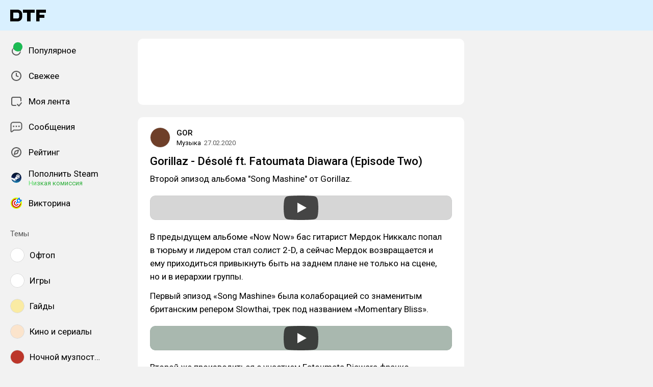

--- FILE ---
content_type: text/html; charset=utf-8
request_url: https://dtf.ru/music/107454-gorillaz-desole-ft-fatoumata-diawara-episode-two
body_size: 43897
content:
<!DOCTYPE html>
<html lang="ru" data-layout="default" data-theme="auto">

<head><meta charset="utf-8">
<meta name="viewport" content="width=device-width, height=device-height, initial-scale=1.0, viewport-fit=cover, user-scalable=no">
<title>Gorillaz - Désolé ft. Fatoumata Diawara (Episode Two) — Музыка на DTF</title>
<link rel="preconnect" href="https://fonts.googleapis.com">
<link rel="preconnect" href="https://fonts.gstatic.com" crossorigin="anonymous">
<script id="vite-plugin-pwa:register-sw" src="/registerSW.js"></script>
<link rel="stylesheet" href="/assets/Comments-Dom6lcA9.css">
<link rel="stylesheet" crossorigin href="/assets/photoswipe-BafJNk3u.css">
<link rel="stylesheet" crossorigin href="/assets/index-BOQVPGWT.css">
<link rel="stylesheet" href="https://fonts.googleapis.com/css2?family=Roboto:ital,wght@0,400;0,500;0,700;1,400;1,500;1,700&display=swap">
<link rel="modulepreload" crossorigin href="/assets/Comments-ZXL-I4Kj.js">
<link rel="modulepreload" crossorigin href="/assets/photoswipe-DOs8gFUn.js">
<meta name="mobile-web-app-capable" content="yes">
<link rel="icon" type="image/x-icon" href="/assets/favicon.ico">
<link rel="icon" type="image/png" sizes="16x16" href="/assets/favicon-16x16.png">
<link rel="icon" type="image/png" sizes="32x32" href="/assets/favicon-32x32.png">
<link rel="icon" type="image/png" sizes="48x48" href="/assets/favicon-48x48.png">
<link rel="apple-touch-icon" sizes="57x57" href="/assets/apple-touch-icon-57x57.png">
<link rel="apple-touch-icon" sizes="60x60" href="/assets/apple-touch-icon-60x60.png">
<link rel="apple-touch-icon" sizes="72x72" href="/assets/apple-touch-icon-72x72.png">
<link rel="apple-touch-icon" sizes="76x76" href="/assets/apple-touch-icon-76x76.png">
<link rel="apple-touch-icon" sizes="114x114" href="/assets/apple-touch-icon-114x114.png">
<link rel="apple-touch-icon" sizes="120x120" href="/assets/apple-touch-icon-120x120.png">
<link rel="apple-touch-icon" sizes="144x144" href="/assets/apple-touch-icon-144x144.png">
<link rel="apple-touch-icon" sizes="152x152" href="/assets/apple-touch-icon-152x152.png">
<link rel="apple-touch-icon" sizes="167x167" href="/assets/apple-touch-icon-167x167.png">
<link rel="apple-touch-icon" sizes="180x180" href="/assets/apple-touch-icon-180x180.png">
<link rel="apple-touch-icon" sizes="1024x1024" href="/assets/apple-touch-icon-1024x1024.png">
<link rel="apple-touch-startup-image" media="(device-width: 320px) and (device-height: 568px) and (-webkit-device-pixel-ratio: 2) and (orientation: portrait)" href="/assets/apple-touch-startup-image-640x1136.png">
<link rel="apple-touch-startup-image" media="(device-width: 320px) and (device-height: 568px) and (-webkit-device-pixel-ratio: 2) and (orientation: landscape)" href="/assets/apple-touch-startup-image-1136x640.png">
<link rel="apple-touch-startup-image" media="(device-width: 375px) and (device-height: 667px) and (-webkit-device-pixel-ratio: 2) and (orientation: portrait)" href="/assets/apple-touch-startup-image-750x1334.png">
<link rel="apple-touch-startup-image" media="(device-width: 375px) and (device-height: 667px) and (-webkit-device-pixel-ratio: 2) and (orientation: landscape)" href="/assets/apple-touch-startup-image-1334x750.png">
<link rel="apple-touch-startup-image" media="(device-width: 375px) and (device-height: 812px) and (-webkit-device-pixel-ratio: 3) and (orientation: portrait)" href="/assets/apple-touch-startup-image-1125x2436.png">
<link rel="apple-touch-startup-image" media="(device-width: 375px) and (device-height: 812px) and (-webkit-device-pixel-ratio: 3) and (orientation: landscape)" href="/assets/apple-touch-startup-image-2436x1125.png">
<link rel="apple-touch-startup-image" media="(device-width: 390px) and (device-height: 844px) and (-webkit-device-pixel-ratio: 3) and (orientation: portrait)" href="/assets/apple-touch-startup-image-1170x2532.png">
<link rel="apple-touch-startup-image" media="(device-width: 390px) and (device-height: 844px) and (-webkit-device-pixel-ratio: 3) and (orientation: landscape)" href="/assets/apple-touch-startup-image-2532x1170.png">
<link rel="apple-touch-startup-image" media="(device-width: 393px) and (device-height: 852px) and (-webkit-device-pixel-ratio: 3) and (orientation: portrait)" href="/assets/apple-touch-startup-image-1179x2556.png">
<link rel="apple-touch-startup-image" media="(device-width: 393px) and (device-height: 852px) and (-webkit-device-pixel-ratio: 3) and (orientation: landscape)" href="/assets/apple-touch-startup-image-2556x1179.png">
<link rel="apple-touch-startup-image" media="(device-width: 414px) and (device-height: 896px) and (-webkit-device-pixel-ratio: 2) and (orientation: portrait)" href="/assets/apple-touch-startup-image-828x1792.png">
<link rel="apple-touch-startup-image" media="(device-width: 414px) and (device-height: 896px) and (-webkit-device-pixel-ratio: 2) and (orientation: landscape)" href="/assets/apple-touch-startup-image-1792x828.png">
<link rel="apple-touch-startup-image" media="(device-width: 414px) and (device-height: 896px) and (-webkit-device-pixel-ratio: 3) and (orientation: portrait)" href="/assets/apple-touch-startup-image-1242x2688.png">
<link rel="apple-touch-startup-image" media="(device-width: 414px) and (device-height: 896px) and (-webkit-device-pixel-ratio: 3) and (orientation: landscape)" href="/assets/apple-touch-startup-image-2688x1242.png">
<link rel="apple-touch-startup-image" media="(device-width: 414px) and (device-height: 736px) and (-webkit-device-pixel-ratio: 3) and (orientation: portrait)" href="/assets/apple-touch-startup-image-1242x2208.png">
<link rel="apple-touch-startup-image" media="(device-width: 414px) and (device-height: 736px) and (-webkit-device-pixel-ratio: 3) and (orientation: landscape)" href="/assets/apple-touch-startup-image-2208x1242.png">
<link rel="apple-touch-startup-image" media="(device-width: 428px) and (device-height: 926px) and (-webkit-device-pixel-ratio: 3) and (orientation: portrait)" href="/assets/apple-touch-startup-image-1284x2778.png">
<link rel="apple-touch-startup-image" media="(device-width: 428px) and (device-height: 926px) and (-webkit-device-pixel-ratio: 3) and (orientation: landscape)" href="/assets/apple-touch-startup-image-2778x1284.png">
<link rel="apple-touch-startup-image" media="(device-width: 430px) and (device-height: 932px) and (-webkit-device-pixel-ratio: 3) and (orientation: portrait)" href="/assets/apple-touch-startup-image-1290x2796.png">
<link rel="apple-touch-startup-image" media="(device-width: 430px) and (device-height: 932px) and (-webkit-device-pixel-ratio: 3) and (orientation: landscape)" href="/assets/apple-touch-startup-image-2796x1290.png">
<link rel="apple-touch-startup-image" media="(device-width: 744px) and (device-height: 1133px) and (-webkit-device-pixel-ratio: 2) and (orientation: portrait)" href="/assets/apple-touch-startup-image-1488x2266.png">
<link rel="apple-touch-startup-image" media="(device-width: 744px) and (device-height: 1133px) and (-webkit-device-pixel-ratio: 2) and (orientation: landscape)" href="/assets/apple-touch-startup-image-2266x1488.png">
<link rel="apple-touch-startup-image" media="(device-width: 768px) and (device-height: 1024px) and (-webkit-device-pixel-ratio: 2) and (orientation: portrait)" href="/assets/apple-touch-startup-image-1536x2048.png">
<link rel="apple-touch-startup-image" media="(device-width: 768px) and (device-height: 1024px) and (-webkit-device-pixel-ratio: 2) and (orientation: landscape)" href="/assets/apple-touch-startup-image-2048x1536.png">
<link rel="apple-touch-startup-image" media="(device-width: 810px) and (device-height: 1080px) and (-webkit-device-pixel-ratio: 2) and (orientation: portrait)" href="/assets/apple-touch-startup-image-1620x2160.png">
<link rel="apple-touch-startup-image" media="(device-width: 810px) and (device-height: 1080px) and (-webkit-device-pixel-ratio: 2) and (orientation: landscape)" href="/assets/apple-touch-startup-image-2160x1620.png">
<link rel="apple-touch-startup-image" media="(device-width: 820px) and (device-height: 1080px) and (-webkit-device-pixel-ratio: 2) and (orientation: portrait)" href="/assets/apple-touch-startup-image-1640x2160.png">
<link rel="apple-touch-startup-image" media="(device-width: 820px) and (device-height: 1080px) and (-webkit-device-pixel-ratio: 2) and (orientation: landscape)" href="/assets/apple-touch-startup-image-2160x1640.png">
<link rel="apple-touch-startup-image" media="(device-width: 834px) and (device-height: 1194px) and (-webkit-device-pixel-ratio: 2) and (orientation: portrait)" href="/assets/apple-touch-startup-image-1668x2388.png">
<link rel="apple-touch-startup-image" media="(device-width: 834px) and (device-height: 1194px) and (-webkit-device-pixel-ratio: 2) and (orientation: landscape)" href="/assets/apple-touch-startup-image-2388x1668.png">
<link rel="apple-touch-startup-image" media="(device-width: 834px) and (device-height: 1112px) and (-webkit-device-pixel-ratio: 2) and (orientation: portrait)" href="/assets/apple-touch-startup-image-1668x2224.png">
<link rel="apple-touch-startup-image" media="(device-width: 834px) and (device-height: 1112px) and (-webkit-device-pixel-ratio: 2) and (orientation: landscape)" href="/assets/apple-touch-startup-image-2224x1668.png">
<link rel="apple-touch-startup-image" media="(device-width: 1024px) and (device-height: 1366px) and (-webkit-device-pixel-ratio: 2) and (orientation: portrait)" href="/assets/apple-touch-startup-image-2048x2732.png">
<link rel="apple-touch-startup-image" media="(device-width: 1024px) and (device-height: 1366px) and (-webkit-device-pixel-ratio: 2) and (orientation: landscape)" href="/assets/apple-touch-startup-image-2732x2048.png">
<link rel="manifest" href="/manifest.webmanifest" crossorigin="use-credentials">
<script type="module" crossorigin src="/assets/index-DaxR_QuL.js"></script>
<meta property="og:site_name" content="DTF">
<meta property="og:image:width" content="600">
<meta property="og:image:height" content="315">
<meta name="twitter:card" content="summary_large_image">
<meta property="og:url" content="https://dtf.ru/music/107454-gorillaz-desole-ft-fatoumata-diawara-episode-two">
<meta property="og:title" content="Gorillaz - Désolé ft. Fatoumata Diawara (Episode Two) — Музыка на DTF">
<meta name="description" content="Второй эпизод альбома &quot;Song Mashine&quot; от Gorillaz.">
<meta property="og:type" content="article">
<meta property="og:image" content="https://api.dtf.ru/v2.9/cover/fb/c/107454/1769056442/cover.jpg">
<meta name="twitter:image" content="https://api.dtf.ru/v2.9/cover/tw/c/107454/1769056442/cover.jpg">
<meta name="author" content="GOR">
<link rel="canonical" href="https://dtf.ru/music/107454-gorillaz-desole-ft-fatoumata-diawara-episode-two">
<meta property="vk:image" content="https://api.dtf.ru/v2.9/cover/vk/c/107454/1769056442/cover.jpg"></head>

<body data-font-family="Roboto" data-font-smoothing="Antialiased">
  <div id="app"><!--[--><div class="supbar supbar--top"><!----><div class="lZiytKLX" style="width:100%;border-radius:var(--layout-island-border-radius);height:auto;"><!----></div></div><div class="bar bar--top"><div class="header"><div class="header__distribution"><style> :root { --layout-header-height-large: 102px; } </style><!----></div><div class="header__layout"><div class="header__left"><a class="header__logo" href="/" data-router-link><!--[--><span><svg xmlns="http://www.w3.org/2000/svg" width="70" height="23" viewBox="0 0 70 23"><path fill-rule="evenodd" d="M0 0h14.5c5.014 0 9.001 3.984 9 8.883v5.234c0 4.899-3.986 8.883-9 8.883H0V0Zm14.5 17.216c1.749 0 3-1.39 3-3.099V8.883c0-1.712-1.252-3.1-3-3.1H6v11.433h8.5Z" clip-rule="evenodd"/><path d="M25 6h8v17h7V6h8V0H25v6ZM70 6V0H51v23h6.5v-7H67v-6h-9.5V6H70Z"/></svg></span><!--]--></a><!----></div><div class="header__main"><!----><!----></div><!----></div></div></div><div class="layout-wrapper"><div class="layout"><div class="aside aside--left"><div class="scrollable" data-overlayscrollbars-initialize><!--[--><div class="sidebar"><div class="sidebar__section"><!--[--><a href="/popular" class="sidebar-item" data-router-link><!--[--><svg class="icon icon--feed" width="24" height="24"><use xlink:href="/assets/spritemap.3f39a3bd.svg#sprite-feed"></use></svg><div class="sidebar-item__text">Популярное <!----><!----></div><!----><!--]--></a><a href="/new" class="sidebar-item" data-router-link><!--[--><svg class="icon icon--clock" width="24" height="24"><use xlink:href="/assets/spritemap.3f39a3bd.svg#sprite-clock"></use></svg><div class="sidebar-item__text">Свежее <!----><!----></div><!----><!--]--></a><a href="/my" class="sidebar-item" data-router-link><!--[--><svg class="icon icon--my_feed" width="24" height="24"><use xlink:href="/assets/spritemap.3f39a3bd.svg#sprite-my_feed"></use></svg><div class="sidebar-item__text">Моя лента <!----><!----></div><!----><!--]--></a><a href="/m" class="sidebar-item" data-router-link><!--[--><svg class="icon icon--messenger" width="24" height="24"><use xlink:href="/assets/spritemap.3f39a3bd.svg#sprite-messenger"></use></svg><div class="sidebar-item__text">Сообщения <!----><!----></div><!----><!--]--></a><a href="/discovery" class="sidebar-item" data-router-link><!--[--><svg class="icon icon--discovery" width="24" height="24"><use xlink:href="/assets/spritemap.3f39a3bd.svg#sprite-discovery"></use></svg><div class="sidebar-item__text">Рейтинг <!----><!----></div><!----><!--]--></a><a href="/pay/steam" class="sidebar-item" data-router-link><!--[--><img class="icon icon--steam_static" width="24" height="24" src="/assets/spritemap.3f39a3bd.svg#sprite-steam_static-view"><div class="sidebar-item__text">Пополнить Steam <div class="sidebar-item__success-text">Низкая комиссия</div><!----></div><!----><!--]--></a><a href="/quiz" class="sidebar-item" data-router-link><!--[--><img class="icon icon--quiz_colorized_static" width="24" height="24" src="/assets/spritemap.3f39a3bd.svg#sprite-quiz_colorized_static-view"><div class="sidebar-item__text">Викторина <!----><!----></div><!----><!--]--></a><!--]--></div><div class="sidebar__section"><div class="sidebar__title">Темы</div><!--[--><!--[--><a class="sidebar-item" href="/flood" data-router-link><!--[--><div data-loaded="true" class="andropov-media andropov-media--rounded andropov-media--bordered andropov-media--has-preview andropov-image" style="aspect-ratio:1;width:28px;height:28px;max-width:none;--background-color:#fff;"><!----><!--[--><picture><source srcset="https://leonardo.osnova.io/097c16c9-4459-5f8d-9da6-ce8e76831f3e/-/scale_crop/72x72/-/format/webp/, https://leonardo.osnova.io/097c16c9-4459-5f8d-9da6-ce8e76831f3e/-/scale_crop/72x72/-/format/webp/ 2x" type="image/webp"><img src="https://leonardo.osnova.io/097c16c9-4459-5f8d-9da6-ce8e76831f3e/-/scale_crop/72x72/" srcset="https://leonardo.osnova.io/097c16c9-4459-5f8d-9da6-ce8e76831f3e/-/scale_crop/72x72/, https://leonardo.osnova.io/097c16c9-4459-5f8d-9da6-ce8e76831f3e/-/scale_crop/72x72/ 2x" alt loading="lazy"></picture><!--]--></div><div class="sidebar-item__text">Офтоп</div><!--]--></a><a class="sidebar-item" href="/games" data-router-link><!--[--><div data-loaded="true" class="andropov-media andropov-media--rounded andropov-media--bordered andropov-media--has-preview andropov-image" style="aspect-ratio:1;width:28px;height:28px;max-width:none;--background-color:#fff;"><!----><!--[--><picture><source srcset="https://leonardo.osnova.io/e5348320-b11a-9419-fb85-f7b63e2de194/-/scale_crop/72x72/-/format/webp/, https://leonardo.osnova.io/e5348320-b11a-9419-fb85-f7b63e2de194/-/scale_crop/72x72/-/format/webp/ 2x" type="image/webp"><img src="https://leonardo.osnova.io/e5348320-b11a-9419-fb85-f7b63e2de194/-/scale_crop/72x72/" srcset="https://leonardo.osnova.io/e5348320-b11a-9419-fb85-f7b63e2de194/-/scale_crop/72x72/, https://leonardo.osnova.io/e5348320-b11a-9419-fb85-f7b63e2de194/-/scale_crop/72x72/ 2x" alt loading="lazy"></picture><!--]--></div><div class="sidebar-item__text">Игры</div><!--]--></a><a class="sidebar-item" href="/howto" data-router-link><!--[--><div data-loaded="true" class="andropov-media andropov-media--rounded andropov-media--bordered andropov-media--has-preview andropov-image" style="aspect-ratio:1;width:28px;height:28px;max-width:none;--background-color:#faeba3;"><!----><!--[--><picture><source srcset="https://leonardo.osnova.io/47a6c16b-ed6a-1847-a573-f27ab8c3dc07/-/scale_crop/72x72/-/format/webp/, https://leonardo.osnova.io/47a6c16b-ed6a-1847-a573-f27ab8c3dc07/-/scale_crop/72x72/-/format/webp/ 2x" type="image/webp"><img src="https://leonardo.osnova.io/47a6c16b-ed6a-1847-a573-f27ab8c3dc07/-/scale_crop/72x72/" srcset="https://leonardo.osnova.io/47a6c16b-ed6a-1847-a573-f27ab8c3dc07/-/scale_crop/72x72/, https://leonardo.osnova.io/47a6c16b-ed6a-1847-a573-f27ab8c3dc07/-/scale_crop/72x72/ 2x" alt loading="lazy"></picture><!--]--></div><div class="sidebar-item__text">Гайды</div><!--]--></a><a class="sidebar-item" href="/cinema" data-router-link><!--[--><div data-loaded="true" class="andropov-media andropov-media--rounded andropov-media--bordered andropov-media--has-preview andropov-image" style="aspect-ratio:1;width:28px;height:28px;max-width:none;--background-color:#fbe4cc;"><!----><!--[--><picture><source srcset="https://leonardo.osnova.io/5d198df0-3ba4-6837-b9c3-ac8c04fb9181/-/scale_crop/72x72/-/format/webp/, https://leonardo.osnova.io/5d198df0-3ba4-6837-b9c3-ac8c04fb9181/-/scale_crop/72x72/-/format/webp/ 2x" type="image/webp"><img src="https://leonardo.osnova.io/5d198df0-3ba4-6837-b9c3-ac8c04fb9181/-/scale_crop/72x72/" srcset="https://leonardo.osnova.io/5d198df0-3ba4-6837-b9c3-ac8c04fb9181/-/scale_crop/72x72/, https://leonardo.osnova.io/5d198df0-3ba4-6837-b9c3-ac8c04fb9181/-/scale_crop/72x72/ 2x" alt loading="lazy"></picture><!--]--></div><div class="sidebar-item__text">Кино и сериалы</div><!--]--></a><a class="sidebar-item" href="/muzposting" data-router-link><!--[--><div data-loaded="true" class="andropov-media andropov-media--rounded andropov-media--bordered andropov-media--has-preview andropov-image" style="aspect-ratio:1;width:28px;height:28px;max-width:none;--background-color:#bc362a;"><div class="andropov-media__thumbnail" style="background-image:url([data-uri]);"></div><!--[--><picture><source srcset="https://leonardo.osnova.io/fc1c9f9c-ab62-5bb1-b0bb-5674eb3502b2/-/scale_crop/72x72/-/format/webp/, https://leonardo.osnova.io/fc1c9f9c-ab62-5bb1-b0bb-5674eb3502b2/-/scale_crop/72x72/-/format/webp/ 2x" type="image/webp"><img src="https://leonardo.osnova.io/fc1c9f9c-ab62-5bb1-b0bb-5674eb3502b2/-/scale_crop/72x72/" srcset="https://leonardo.osnova.io/fc1c9f9c-ab62-5bb1-b0bb-5674eb3502b2/-/scale_crop/72x72/, https://leonardo.osnova.io/fc1c9f9c-ab62-5bb1-b0bb-5674eb3502b2/-/scale_crop/72x72/ 2x" alt loading="lazy"></picture><!--]--></div><div class="sidebar-item__text">Ночной музпостинг</div><!--]--></a><a class="sidebar-item" href="/ask" data-router-link><!--[--><div data-loaded="true" class="andropov-media andropov-media--rounded andropov-media--bordered andropov-media--has-preview andropov-image" style="aspect-ratio:1;width:28px;height:28px;max-width:none;--background-color:#fff;"><!----><!--[--><picture><source srcset="https://leonardo.osnova.io/b5463920-7d83-df60-e73e-52d547bf5ae0/-/scale_crop/72x72/-/format/webp/, https://leonardo.osnova.io/b5463920-7d83-df60-e73e-52d547bf5ae0/-/scale_crop/72x72/-/format/webp/ 2x" type="image/webp"><img src="https://leonardo.osnova.io/b5463920-7d83-df60-e73e-52d547bf5ae0/-/scale_crop/72x72/" srcset="https://leonardo.osnova.io/b5463920-7d83-df60-e73e-52d547bf5ae0/-/scale_crop/72x72/, https://leonardo.osnova.io/b5463920-7d83-df60-e73e-52d547bf5ae0/-/scale_crop/72x72/ 2x" alt loading="lazy"></picture><!--]--></div><div class="sidebar-item__text">Вопросы</div><!--]--></a><a class="sidebar-item" href="/music" data-router-link><!--[--><div data-loaded="true" class="andropov-media andropov-media--rounded andropov-media--bordered andropov-media--has-preview andropov-image" style="aspect-ratio:1;width:28px;height:28px;max-width:none;--background-color:#1bbb53;"><!----><!--[--><picture><source srcset="https://leonardo.osnova.io/1c00b5aa-00e4-5c78-a8ee-107725c1dcaf/-/scale_crop/72x72/-/format/webp/, https://leonardo.osnova.io/1c00b5aa-00e4-5c78-a8ee-107725c1dcaf/-/scale_crop/72x72/-/format/webp/ 2x" type="image/webp"><img src="https://leonardo.osnova.io/1c00b5aa-00e4-5c78-a8ee-107725c1dcaf/-/scale_crop/72x72/" srcset="https://leonardo.osnova.io/1c00b5aa-00e4-5c78-a8ee-107725c1dcaf/-/scale_crop/72x72/, https://leonardo.osnova.io/1c00b5aa-00e4-5c78-a8ee-107725c1dcaf/-/scale_crop/72x72/ 2x" alt loading="lazy"></picture><!--]--></div><div class="sidebar-item__text">Музыка</div><!--]--></a><a class="sidebar-item" href="/craft" data-router-link><!--[--><div data-loaded="true" class="andropov-media andropov-media--rounded andropov-media--bordered andropov-media--has-preview andropov-image" style="aspect-ratio:1;width:28px;height:28px;max-width:none;--background-color:#d8d2ab;"><!----><!--[--><picture><source srcset="https://leonardo.osnova.io/34be5067-2cdf-2eb3-d9af-415abb861967/-/scale_crop/72x72/-/format/webp/, https://leonardo.osnova.io/34be5067-2cdf-2eb3-d9af-415abb861967/-/scale_crop/72x72/-/format/webp/ 2x" type="image/webp"><img src="https://leonardo.osnova.io/34be5067-2cdf-2eb3-d9af-415abb861967/-/scale_crop/72x72/" srcset="https://leonardo.osnova.io/34be5067-2cdf-2eb3-d9af-415abb861967/-/scale_crop/72x72/, https://leonardo.osnova.io/34be5067-2cdf-2eb3-d9af-415abb861967/-/scale_crop/72x72/ 2x" alt loading="lazy"></picture><!--]--></div><div class="sidebar-item__text">Творчество</div><!--]--></a><a class="sidebar-item" href="/indie" data-router-link><!--[--><div data-loaded="true" class="andropov-media andropov-media--rounded andropov-media--bordered andropov-media--has-preview andropov-image" style="aspect-ratio:1;width:28px;height:28px;max-width:none;--background-color:#fff;"><!----><!--[--><picture><source srcset="https://leonardo.osnova.io/044c3d8c-3200-4bdc-c4e3-40e99fec6777/-/scale_crop/72x72/-/format/webp/, https://leonardo.osnova.io/044c3d8c-3200-4bdc-c4e3-40e99fec6777/-/scale_crop/72x72/-/format/webp/ 2x" type="image/webp"><img src="https://leonardo.osnova.io/044c3d8c-3200-4bdc-c4e3-40e99fec6777/-/scale_crop/72x72/" srcset="https://leonardo.osnova.io/044c3d8c-3200-4bdc-c4e3-40e99fec6777/-/scale_crop/72x72/, https://leonardo.osnova.io/044c3d8c-3200-4bdc-c4e3-40e99fec6777/-/scale_crop/72x72/ 2x" alt loading="lazy"></picture><!--]--></div><div class="sidebar-item__text">Инди</div><!--]--></a><a class="sidebar-item" href="/screenshots" data-router-link><!--[--><div data-loaded="true" class="andropov-media andropov-media--rounded andropov-media--bordered andropov-media--has-preview andropov-image" style="aspect-ratio:1;width:28px;height:28px;max-width:none;--background-color:#f0f0f0;"><!----><!--[--><picture><source srcset="https://leonardo.osnova.io/7159cd56-f70b-59a8-be12-c433632e1fbf/-/scale_crop/72x72/-/format/webp/, https://leonardo.osnova.io/7159cd56-f70b-59a8-be12-c433632e1fbf/-/scale_crop/72x72/-/format/webp/ 2x" type="image/webp"><img src="https://leonardo.osnova.io/7159cd56-f70b-59a8-be12-c433632e1fbf/-/scale_crop/72x72/" srcset="https://leonardo.osnova.io/7159cd56-f70b-59a8-be12-c433632e1fbf/-/scale_crop/72x72/, https://leonardo.osnova.io/7159cd56-f70b-59a8-be12-c433632e1fbf/-/scale_crop/72x72/ 2x" alt loading="lazy"></picture><!--]--></div><div class="sidebar-item__text">Скриншоты</div><!--]--></a><!--]--><div class="sidebar-item"><svg class="icon icon--chevron_down" width="24" height="24"><use xlink:href="/assets/spritemap.3f39a3bd.svg#sprite-chevron_down"></use></svg><div class="sidebar-item__text">Показать все</div></div><!--]--></div><div class="sidebar__section"><div class="sidebar__title">DTF</div><!--[--><a href="/team/4124171-skonchalsya-avtor-dtf-sergei-granger-mihailenko" class="sidebar-item" data-router-link><!--[--><img src="https://leonardo.osnova.io/5f48fe81-d171-552f-8973-21660049f0f8/-/scale_crop/72x72/" class="sidebar-item__image"><div class="sidebar-item__text">Granger <div class="sidebar-item__sublabel">1990 - 2025</div></div><!--]--></a><a href="/about" class="sidebar-item" data-router-link><!--[--><svg class="icon icon--info" width="24" height="24"><use xlink:href="/assets/spritemap.3f39a3bd.svg#sprite-info"></use></svg><div class="sidebar-item__text">О проекте <!----></div><!--]--></a><a href="/rules" class="sidebar-item" data-router-link><!--[--><svg class="icon icon--rules" width="24" height="24"><use xlink:href="/assets/spritemap.3f39a3bd.svg#sprite-rules"></use></svg><div class="sidebar-item__text">Правила <!----></div><!--]--></a><a href="/ads" class="sidebar-item" data-router-link><!--[--><svg class="icon icon--star" width="24" height="24"><use xlink:href="/assets/spritemap.3f39a3bd.svg#sprite-star"></use></svg><div class="sidebar-item__text">Реклама <!----></div><!--]--></a><a href="/apps" class="sidebar-item" data-router-link><!--[--><svg class="icon icon--barcode" width="24" height="24"><use xlink:href="/assets/spritemap.3f39a3bd.svg#sprite-barcode"></use></svg><div class="sidebar-item__text">Приложения <!----></div><!--]--></a><!--]--></div></div><!--]--></div></div><div class="view"><!--[--><!----><div class="rotator entry-rotator"><!--[--><div class="lZiytKLX LB75O7ko" style="width:100%;border-radius:var(--layout-island-border-radius);height:var(--layout-content-banner-height);"><!----></div><!----><!--]--></div><div class="entry"><div class="content"><!----><!----><div></div><div class="content-header"><div class="author author--with-sticker" style="--v4b80e1a9:40px;"><a class="author__avatar" href="/id42228" data-router-link><!--[--><div data-loaded="true" class="andropov-media andropov-media--rounded andropov-media--bordered andropov-media--has-preview andropov-image" style="aspect-ratio:1.0089285714285714;width:40px;height:40px;max-width:none;--background-color:#6e3f29;"><!----><!--[--><picture><source srcset="https://leonardo.osnova.io/e1885c95-6686-50a2-8669-df613f6e3eaf/-/scale_crop/72x72/-/format/webp/, https://leonardo.osnova.io/e1885c95-6686-50a2-8669-df613f6e3eaf/-/scale_crop/144x144/-/format/webp/ 2x" type="image/webp"><img src="https://leonardo.osnova.io/e1885c95-6686-50a2-8669-df613f6e3eaf/-/scale_crop/72x72/" srcset="https://leonardo.osnova.io/e1885c95-6686-50a2-8669-df613f6e3eaf/-/scale_crop/72x72/, https://leonardo.osnova.io/e1885c95-6686-50a2-8669-df613f6e3eaf/-/scale_crop/144x144/ 2x" alt loading="lazy"></picture><!--]--></div><!--]--></a><a class="author__avatar-sticker" href="/music" data-router-link><!--[--><div data-loaded="true" class="andropov-media andropov-media--rounded andropov-media--bordered andropov-media--has-preview andropov-image" style="aspect-ratio:1;width:20px;height:20px;max-width:none;--background-color:#1bbb53;"><!----><!--[--><picture><source srcset="https://leonardo.osnova.io/1c00b5aa-00e4-5c78-a8ee-107725c1dcaf/-/scale_crop/72x72/-/format/webp/, https://leonardo.osnova.io/1c00b5aa-00e4-5c78-a8ee-107725c1dcaf/-/scale_crop/72x72/-/format/webp/ 2x" type="image/webp"><img src="https://leonardo.osnova.io/1c00b5aa-00e4-5c78-a8ee-107725c1dcaf/-/scale_crop/72x72/" srcset="https://leonardo.osnova.io/1c00b5aa-00e4-5c78-a8ee-107725c1dcaf/-/scale_crop/72x72/, https://leonardo.osnova.io/1c00b5aa-00e4-5c78-a8ee-107725c1dcaf/-/scale_crop/72x72/ 2x" alt loading="lazy"></picture><!--]--></div><!--]--></a><div class="author__main"><a class="author__name" href="/id42228" data-router-link data-link-preview="subsite" data-link-preview-source="Post"><!--[-->GOR<!--]--></a><!----><!--[--><!--]--></div><div class="author__details"><!--[--><a class="content-header__topic" href="/music" data-router-link data-link-preview="subsite" data-link-preview-source="Post"><!--[-->Музыка<!--]--></a><div class="string-switch noshrink" style="height:18px;"><div class="content-header__date"><a class="noshrink" href="/music/107454-gorillaz-desole-ft-fatoumata-diawara-episode-two" data-router-link><!--[--><time title="27.02.2020 в 20:00" datetime="2020-02-27T17:00:04.000Z">27.02.2020</time><!--]--></a><!----></div></div><!--]--></div></div><div class="content-header__actions"><!----></div></div><!----><div class="content__body"><h1 class="content-title content-title--low-indent"><span>Gorillaz - Désolé ft. Fatoumata Diawara (Episode Two) <!----></span></h1><!----><article class="content__blocks"><!--[--><figure class="block-wrapper block-wrapper--default"><div class="block-wrapper__content"><!--[--><!----><div class="block-text"><p>Второй эпизод альбома "Song Mashine" от Gorillaz. </p></div><!--]--></div><!----></figure><figure class="block-wrapper block-wrapper--media"><div class="block-wrapper__content"><!--[--><!----><div class="block-video"><div class="media"><div class="media__underlay" style="--background-color:#b6b7b7;"></div><!--[--><div data-loaded="false" class="andropov-media andropov-external-video andropov-external-video--youtube" style="aspect-ratio:1.7777777777777777;max-width:none;--background-color:#b6b7b7;"><!----><!--[--><div data-loaded="true" class="andropov-media andropov-external-video__cover andropov-image andropov-external-video__cover" style="aspect-ratio:1.3333333333333333;max-width:none;--background-color:#b6b7b7;"><!----><!--[--><picture><source srcset="https://leonardo.osnova.io/bdc980c0-c8a0-999e-76b2-25ad220c1488/-/scale_crop/700x/-/format/webp/, https://leonardo.osnova.io/bdc980c0-c8a0-999e-76b2-25ad220c1488/-/scale_crop/1300x/-/format/webp/ 2x" type="image/webp"><img src="https://leonardo.osnova.io/bdc980c0-c8a0-999e-76b2-25ad220c1488/-/scale_crop/700x/" srcset="https://leonardo.osnova.io/bdc980c0-c8a0-999e-76b2-25ad220c1488/-/scale_crop/700x/, https://leonardo.osnova.io/bdc980c0-c8a0-999e-76b2-25ad220c1488/-/scale_crop/1300x/ 2x" alt loading="lazy"></picture><!--]--></div><div class="andropov-external-video__overlay"></div><div class="andropov-external-video__play-button"><svg version="1.1" viewBox="0 0 68 48" width="68" height="48"><path d="M66.52,7.74c-0.78-2.93-2.49-5.41-5.42-6.19C55.79,.13,34,0,34,0S12.21,.13,6.9,1.55 C3.97,2.33,2.27,4.81,1.48,7.74C0.06,13.05,0,24,0,24s0.06,10.95,1.48,16.26c0.78,2.93,2.49,5.41,5.42,6.19 C12.21,47.87,34,48,34,48s21.79-0.13,27.1-1.55c2.93-0.78,4.64-3.26,5.42-6.19C67.94,34.95,68,24,68,24S67.94,13.05,66.52,7.74z" fill="#f00"></path><path d="M 45,24 27,14 27,34" fill="#fff"></path></svg>
</div><!--]--></div><!--]--></div><!----></div><!--]--></div><!----></figure><figure class="block-wrapper block-wrapper--default"><div class="block-wrapper__content"><!--[--><!----><div class="block-text"><p>В предыдущем альбоме «Now Now» бас гитарист Мердок Никкалс попал в тюрьму и лидером стал солист 2-D, а сейчас Мердок возвращается и ему приходиться привыкнуть быть на заднем плане не только на сцене, но и в иерархии группы.</p></div><!--]--></div><!----></figure><figure class="block-wrapper block-wrapper--default"><div class="block-wrapper__content"><!--[--><!----><div class="block-text"><p>Первый эпизод «Song Mashine» была колаборацией со знаменитым британским репером Slowthai, трек под названием «Momentary Bliss». </p></div><!--]--></div><!----></figure><figure class="block-wrapper block-wrapper--media"><div class="block-wrapper__content"><!--[--><!----><div class="block-video"><div class="media"><div class="media__underlay" style="--background-color:#476b56;"></div><!--[--><div data-loaded="false" class="andropov-media andropov-external-video andropov-external-video--youtube" style="aspect-ratio:1.7777777777777777;max-width:none;--background-color:#476b56;"><!----><!--[--><div data-loaded="true" class="andropov-media andropov-external-video__cover andropov-image andropov-external-video__cover" style="aspect-ratio:1.7777777777777777;max-width:none;--background-color:#476b56;"><!----><!--[--><picture><source srcset="https://leonardo.osnova.io/f98967c7-bdc6-46d5-5cc9-f7b0d9a9d9f8/-/scale_crop/700x/-/format/webp/, https://leonardo.osnova.io/f98967c7-bdc6-46d5-5cc9-f7b0d9a9d9f8/-/scale_crop/1300x/-/format/webp/ 2x" type="image/webp"><img src="https://leonardo.osnova.io/f98967c7-bdc6-46d5-5cc9-f7b0d9a9d9f8/-/scale_crop/700x/" srcset="https://leonardo.osnova.io/f98967c7-bdc6-46d5-5cc9-f7b0d9a9d9f8/-/scale_crop/700x/, https://leonardo.osnova.io/f98967c7-bdc6-46d5-5cc9-f7b0d9a9d9f8/-/scale_crop/1300x/ 2x" alt loading="lazy"></picture><!--]--></div><div class="andropov-external-video__overlay"></div><div class="andropov-external-video__play-button"><svg version="1.1" viewBox="0 0 68 48" width="68" height="48"><path d="M66.52,7.74c-0.78-2.93-2.49-5.41-5.42-6.19C55.79,.13,34,0,34,0S12.21,.13,6.9,1.55 C3.97,2.33,2.27,4.81,1.48,7.74C0.06,13.05,0,24,0,24s0.06,10.95,1.48,16.26c0.78,2.93,2.49,5.41,5.42,6.19 C12.21,47.87,34,48,34,48s21.79-0.13,27.1-1.55c2.93-0.78,4.64-3.26,5.42-6.19C67.94,34.95,68,24,68,24S67.94,13.05,66.52,7.74z" fill="#f00"></path><path d="M 45,24 27,14 27,34" fill="#fff"></path></svg>
</div><!--]--></div><!--]--></div><!----></div><!--]--></div><!----></figure><figure class="block-wrapper block-wrapper--default"><div class="block-wrapper__content"><!--[--><!--[--><!--]--><div class="block-text"><p>Второй же производиться с участием Fatoumata Diawara франко-малийской певицей. Это не первый ее опыт сотрудничества с участниками группы — в 2012 году она принимала участие в туре проекта Дэймона Олбарна Africa Express по Великобритании. Как обычно пятидесятилетний Деймон Олбарн (голос 2-D) дает дорогу молодым исполнителям делая с ними песни в соавторстве.</p></div><!--]--></div><!----></figure><figure class="block-wrapper block-wrapper--default"><div class="block-wrapper__content"><!--[--><!----><div class="block-text"><p>[CREDITS] </p></div><!--]--></div><!----></figure><figure class="block-wrapper block-wrapper--default"><div class="block-wrapper__content"><!--[--><!----><UL class="block-list"><!--[--><li>Director: Jamie Hewlett</li><li>Co-Directors: Tim McCourt, Max Taylor</li><li>Producer: Eva Dahlqvist</li><li>Animators: Venla Linna, Simone Crillo, Setareh Seto, Diego Porral</li><li>Clean Up Artists: Setareh Seto, Diego Porral, Venla Linna</li><li>Compositor: Freddie Lewis-Wall</li><li>Production Company: The Line</li><li>Gorillaz are managed by Eleven Management</li><!--]--></UL><!--]--></div><!----></figure><figure class="block-wrapper block-wrapper--default"><div class="block-wrapper__content"><!--[--><!----><div class="block-text"><p><a href="/tag/gorillaz">#gorillaz</a> <a href="/tag/hiphop">#hiphop</a></p></div><!--]--></div><!----></figure><!--]--></article><!----><!----><!----></div><div class="content__reactions"><div class="reactions reactions--overflow"><!--[--><div class="reaction-button reaction-button reaction-button--type-default"><div class="reaction-button__dummy"></div><span>15</span><!----></div><!--]--></div></div><!----><div></div><div class="content-footer"><!----><a class="comments-counter content-footer__item" href="/music/107454-gorillaz-desole-ft-fatoumata-diawara-episode-two#comments" data-router-link><!--[--><button class="content-footer-button content-footer-button--default"><div class="content-footer-button__icon"><svg class="icon icon--comment" width="20" height="20"><use xlink:href="/assets/spritemap.3f39a3bd.svg#sprite-comment"></use></svg><!----></div><div class="content-footer-button__label">11<!----></div></button><!--]--></a><button class="content-footer-button content-footer-button--default content-footer__item" title="Добавить в закладки"><div class="content-footer-button__icon"><svg class="icon icon--bookmark" width="20" height="20"><use xlink:href="/assets/spritemap.3f39a3bd.svg#sprite-bookmark"></use></svg><!----></div><div class="content-footer-button__label">9<!----></div></button><div class="content-share content-footer__item content-footer__share"><button class="content-footer-button content-footer-button--default bookmark-button"><div class="content-footer-button__icon"><svg class="icon icon--reply" width="20" height="20"><use xlink:href="/assets/spritemap.3f39a3bd.svg#sprite-reply"></use></svg><!----></div><!----></button></div><!----><div class="content-footer__space"></div><div class="content-stats-wrapper" style="--height:28px;" data-v-a44691df><button class="content-footer-button content-footer-button--default content-stats-item" data-v-a44691df><div class="content-footer-button__icon"><svg class="icon icon--eye" width="20" height="20"><use xlink:href="/assets/spritemap.3f39a3bd.svg#sprite-eye"></use></svg><!----></div><div class="content-footer-button__label">915<!----></div></button></div></div><!----><div class="content-repost-replies"><a href="/107454/reposts" class="" data-router-link><!--[-->1 ответ на пост <svg class="icon icon--chevron_right" width="16" height="16"><use xlink:href="/assets/spritemap.3f39a3bd.svg#sprite-chevron_right"></use></svg><!--]--></a></div></div><!--[--><div class="rotator rotator--limitless entry-rotator"><!--[--><div class="lZiytKLX LB75O7ko" style="width:100%;border-radius:var(--layout-island-border-radius);min-height:var(--layout-content-banner-height);"><!----></div><!----><!--]--></div><!----><!--]--><div class="comments"><div class="comments-header"><!--[--><div class="comments-header__title"><!--[-->11 комментариев<!--]--></div><div class="comments-header__controls"><div class="dropdown"><button class="dropdown__label">Лучшие <svg class="icon icon--chevron_down" width="16" height="16"><use xlink:href="/assets/spritemap.3f39a3bd.svg#sprite-chevron_down"></use></svg></button></div><button class="icon-button comments-header__bell" type="button"><svg class="icon icon--bell" width="24" height="24"><use xlink:href="/assets/spritemap.3f39a3bd.svg#sprite-bell"></use></svg></button></div><!--]--></div><!----><div class="skeleton-comments"><!--[--><div class="skeleton"><!--[--><div class="skeleton__group" style=""><!--[--><div class="skeleton__group" style=""><!--[--><div class="skeleton-circle" style="width:36px;height:36px;"></div><!--]--></div><div class="skeleton__group" style=""><!--[--><div style="width:10px;"></div><!--]--></div><div class="skeleton__group" style=""><!--[--><div class="skeleton-bar" style="width:100px;"></div><div class="skeleton-bar" style="width:43px;"></div><!--]--></div><!--]--></div><div class="skeleton__group" style=""><!--[--><div style="height:16px;"></div><!--]--></div><div class="skeleton__group" style=""><!--[--><div class="skeleton-bar" style="max-width:75%;"></div><div class="skeleton-bar" style="max-width:82.5%;"></div><div class="skeleton-bar" style="max-width:95%;"></div><div class="skeleton-bar" style="max-width:77.5%;"></div><div class="skeleton-bar" style="max-width:55%;"></div><!--]--></div><!--]--></div><div class="skeleton"><!--[--><div class="skeleton__group" style=""><!--[--><div class="skeleton__group" style=""><!--[--><div class="skeleton-circle" style="width:36px;height:36px;"></div><!--]--></div><div class="skeleton__group" style=""><!--[--><div style="width:10px;"></div><!--]--></div><div class="skeleton__group" style=""><!--[--><div class="skeleton-bar" style="width:100px;"></div><div class="skeleton-bar" style="width:43px;"></div><!--]--></div><!--]--></div><div class="skeleton__group" style=""><!--[--><div style="height:16px;"></div><!--]--></div><div class="skeleton__group" style=""><!--[--><div class="skeleton-bar" style="max-width:75%;"></div><div class="skeleton-bar" style="max-width:82.5%;"></div><div class="skeleton-bar" style="max-width:95%;"></div><div class="skeleton-bar" style="max-width:77.5%;"></div><div class="skeleton-bar" style="max-width:55%;"></div><!--]--></div><!--]--></div><div class="skeleton"><!--[--><div class="skeleton__group" style=""><!--[--><div class="skeleton__group" style=""><!--[--><div class="skeleton-circle" style="width:36px;height:36px;"></div><!--]--></div><div class="skeleton__group" style=""><!--[--><div style="width:10px;"></div><!--]--></div><div class="skeleton__group" style=""><!--[--><div class="skeleton-bar" style="width:100px;"></div><div class="skeleton-bar" style="width:43px;"></div><!--]--></div><!--]--></div><div class="skeleton__group" style=""><!--[--><div style="height:16px;"></div><!--]--></div><div class="skeleton__group" style=""><!--[--><div class="skeleton-bar" style="max-width:75%;"></div><div class="skeleton-bar" style="max-width:82.5%;"></div><div class="skeleton-bar" style="max-width:95%;"></div><div class="skeleton-bar" style="max-width:77.5%;"></div><div class="skeleton-bar" style="max-width:55%;"></div><!--]--></div><!--]--></div><div class="skeleton"><!--[--><div class="skeleton__group" style=""><!--[--><div class="skeleton__group" style=""><!--[--><div class="skeleton-circle" style="width:36px;height:36px;"></div><!--]--></div><div class="skeleton__group" style=""><!--[--><div style="width:10px;"></div><!--]--></div><div class="skeleton__group" style=""><!--[--><div class="skeleton-bar" style="width:100px;"></div><div class="skeleton-bar" style="width:43px;"></div><!--]--></div><!--]--></div><div class="skeleton__group" style=""><!--[--><div style="height:16px;"></div><!--]--></div><div class="skeleton__group" style=""><!--[--><div class="skeleton-bar" style="max-width:75%;"></div><div class="skeleton-bar" style="max-width:82.5%;"></div><div class="skeleton-bar" style="max-width:95%;"></div><div class="skeleton-bar" style="max-width:77.5%;"></div><div class="skeleton-bar" style="max-width:55%;"></div><!--]--></div><!--]--></div><div class="skeleton"><!--[--><div class="skeleton__group" style=""><!--[--><div class="skeleton__group" style=""><!--[--><div class="skeleton-circle" style="width:36px;height:36px;"></div><!--]--></div><div class="skeleton__group" style=""><!--[--><div style="width:10px;"></div><!--]--></div><div class="skeleton__group" style=""><!--[--><div class="skeleton-bar" style="width:100px;"></div><div class="skeleton-bar" style="width:43px;"></div><!--]--></div><!--]--></div><div class="skeleton__group" style=""><!--[--><div style="height:16px;"></div><!--]--></div><div class="skeleton__group" style=""><!--[--><div class="skeleton-bar" style="max-width:75%;"></div><div class="skeleton-bar" style="max-width:82.5%;"></div><div class="skeleton-bar" style="max-width:95%;"></div><div class="skeleton-bar" style="max-width:77.5%;"></div><div class="skeleton-bar" style="max-width:55%;"></div><!--]--></div><!--]--></div><!--]--></div><!----><!----></div><!----></div><!--]--></div><div class="aside aside--right"><div id="player"></div><!----></div></div></div><div class="bar bar--bottom"><div class="tabbar"><!--[--><a href="/" class="tabbar__item" data-router-link><!--[--><svg class="icon icon--home" width="28" height="28"><use xlink:href="/assets/spritemap.3f39a3bd.svg#sprite-home"></use></svg><!----><!----><!--]--></a><a href="/discovery" class="tabbar__item" data-router-link><!--[--><svg class="icon icon--search" width="28" height="28"><use xlink:href="/assets/spritemap.3f39a3bd.svg#sprite-search"></use></svg><!----><!----><!--]--></a><a href="/pay/steam" class="tabbar__item" data-router-link><!--[--><img class="icon icon--steam_static" width="28" height="28" src="/assets/spritemap.3f39a3bd.svg#sprite-steam_static-view"><svg class="icon icon--discount tabbar__badge-icon" width="16" height="16"><use xlink:href="/assets/spritemap.3f39a3bd.svg#sprite-discount"></use></svg><!----><!--]--></a><a href="/notifications" class="tabbar__item" data-router-link><!--[--><svg class="icon icon--bell" width="28" height="28"><use xlink:href="/assets/spritemap.3f39a3bd.svg#sprite-bell"></use></svg><!----><!----><!--]--></a><a href="/m" class="tabbar__item" data-router-link><!--[--><svg class="icon icon--messenger" width="28" height="28"><use xlink:href="/assets/spritemap.3f39a3bd.svg#sprite-messenger"></use></svg><!----><!----><!--]--></a><a href="/account" class="tabbar__item" data-router-link><!--[--><svg class="icon icon--login" width="28" height="28"><use xlink:href="/assets/spritemap.3f39a3bd.svg#sprite-login"></use></svg><!----><!----><!--]--></a><!--]--></div></div><!----><!--]--></div>
  <script>window.__INITIAL_STATE__ = {"top@topics":[{"data":{"id":64955,"uri":"/flood","url":"https://dtf.ru/flood","type":2,"subtype":"community","name":"Офтоп","nickname":"flood","description":"Здесь можно писать о чём угодно, что касается основных тематик DTF и соответствует интересам пользователей сайта, но по каким то причинам для этого нет места.","avatar":{"type":"image","data":{"uuid":"097c16c9-4459-5f8d-9da6-ce8e76831f3e","width":0,"height":0,"size":0,"type":"jpg","color":"","hash":"","external_service":[]}},"cover":{"type":"image","data":{"uuid":"21f3ab3a-54ca-38fe-da27-2b12774800cc","width":1840,"height":1792,"size":1887091,"type":"gif","color":"acca6d","hash":"","external_service":[],"duration":0}},"badge":null,"badgeId":null,"isSubscribed":false,"isVerified":false,"isCompany":false,"isPlus":false,"isDisabledAd":false,"isPro":false,"isUnverifiedBlogForCompanyWithoutPro":false,"isOnline":false,"isMuted":false,"isUnsubscribable":true,"isSubscribedToNewPosts":false,"isEnabledCommentEditor":true,"commentEditor":{"enabled":true},"isAvailableForMessenger":false,"isFrozen":false,"isRemovedByUserRequest":false,"coverY":-281,"lastModificationDate":1663227793,"isDonationsEnabled":false,"yandexMetricaId":null,"ogTitle":null,"ogDescription":null,"isPlusGiftEnabled":false,"achievements":[],"category":null,"hideViewedPostsFromFeeds":true,"counters":{"subscribers":461889,"subscriptions":0,"achievements":0,"entries":1,"comments":1},"isAnonymized":true},"meta":{"prevRank":null,"rank":1}},{"data":{"id":64953,"uri":"/games","url":"https://dtf.ru/games","type":2,"subtype":"community","name":"Игры","nickname":"games","description":"Сообщество, где мы публикуем новости и статьи о видеоиграх.","avatar":{"type":"image","data":{"uuid":"e5348320-b11a-9419-fb85-f7b63e2de194","width":0,"height":0,"size":0,"type":"jpg","color":"","hash":"","external_service":[]}},"cover":{"type":"image","data":{"uuid":"e5dbb373-cfbb-5030-90c6-20948db3a384","width":960,"height":540,"size":1443094,"type":"gif","color":"144bfb","hash":"","external_service":[],"duration":30}},"badge":null,"badgeId":null,"isSubscribed":false,"isVerified":false,"isCompany":false,"isPlus":false,"isDisabledAd":false,"isPro":false,"isUnverifiedBlogForCompanyWithoutPro":false,"isOnline":false,"isMuted":false,"isUnsubscribable":true,"isSubscribedToNewPosts":false,"isEnabledCommentEditor":true,"commentEditor":{"enabled":true},"isAvailableForMessenger":false,"isFrozen":false,"isRemovedByUserRequest":false,"coverY":100,"lastModificationDate":1631402634,"isDonationsEnabled":false,"yandexMetricaId":null,"ogTitle":null,"ogDescription":null,"isPlusGiftEnabled":false,"achievements":[],"category":null,"hideViewedPostsFromFeeds":true,"counters":{"subscribers":504876,"subscriptions":0,"achievements":0,"entries":1,"comments":1},"isAnonymized":true},"meta":{"prevRank":null,"rank":2}},{"data":{"id":112065,"uri":"/howto","url":"https://dtf.ru/howto","type":2,"subtype":"community","name":"Гайды","nickname":"howto","description":"Здесь мы делимся советами и рассказываем, как играть и не лажать. Подойдут небольшие заметки с советами, видео с секретами, лайфхаки и подробные прохождения.","avatar":{"type":"image","data":{"uuid":"47a6c16b-ed6a-1847-a573-f27ab8c3dc07","width":240,"height":240,"size":13562,"type":"jpg","color":"faeba3","hash":"","external_service":[]}},"cover":null,"badge":null,"badgeId":null,"isSubscribed":false,"isVerified":false,"isCompany":false,"isPlus":false,"isDisabledAd":false,"isPro":false,"isUnverifiedBlogForCompanyWithoutPro":false,"isOnline":false,"isMuted":false,"isUnsubscribable":true,"isSubscribedToNewPosts":false,"isEnabledCommentEditor":true,"commentEditor":{"enabled":true},"isAvailableForMessenger":false,"isFrozen":false,"isRemovedByUserRequest":false,"coverY":0,"lastModificationDate":1627929093,"isDonationsEnabled":false,"yandexMetricaId":null,"ogTitle":null,"ogDescription":null,"isPlusGiftEnabled":false,"achievements":[],"category":null,"hideViewedPostsFromFeeds":true,"counters":{"subscribers":471165,"subscriptions":0,"achievements":0,"entries":1,"comments":0},"isAnonymized":true},"meta":{"prevRank":null,"rank":3}},{"data":{"id":64957,"uri":"/cinema","url":"https://dtf.ru/cinema","type":2,"subtype":"community","name":"Кино и сериалы","nickname":"cinema","description":"Новости, статьи и обсуждения, посвящённые фильмам, сериалам, а также индустрии кино и телевидения.","avatar":{"type":"image","data":{"uuid":"5d198df0-3ba4-6837-b9c3-ac8c04fb9181","width":240,"height":240,"size":28595,"type":"png","color":"fbe4cc","hash":"","external_service":[]}},"cover":null,"badge":null,"badgeId":null,"isSubscribed":false,"isVerified":false,"isCompany":false,"isPlus":false,"isDisabledAd":false,"isPro":false,"isUnverifiedBlogForCompanyWithoutPro":false,"isOnline":false,"isMuted":false,"isUnsubscribable":true,"isSubscribedToNewPosts":false,"isEnabledCommentEditor":true,"commentEditor":{"enabled":true},"isAvailableForMessenger":false,"isFrozen":false,"isRemovedByUserRequest":false,"coverY":0,"lastModificationDate":1704109560,"isDonationsEnabled":false,"yandexMetricaId":null,"ogTitle":null,"ogDescription":null,"isPlusGiftEnabled":false,"achievements":[],"category":null,"hideViewedPostsFromFeeds":true,"counters":{"subscribers":485309,"subscriptions":0,"achievements":0,"entries":1,"comments":1},"isAnonymized":true},"meta":{"prevRank":null,"rank":4}},{"data":{"id":691020,"uri":"/muzposting","url":"https://dtf.ru/muzposting","type":2,"subtype":"community","name":"Ночной музпостинг","nickname":"muzposting","description":"Общая коллекция музыки","avatar":{"type":"image","data":{"uuid":"fc1c9f9c-ab62-5bb1-b0bb-5674eb3502b2","width":736,"height":736,"size":898806,"type":"png","color":"bc362a","hash":"","external_service":[],"base64preview":"/9j/4AAQSkZJRgABAQEASABIAAD/2wBDAAMCAgICAgMCAgIDAwMDBAYEBAQEBAgGBgUGCQgKCgkICQkKDA8MCgsOCwkJDRENDg8QEBEQCgwSExIQEw8QEBD/2wBDAQMDAwQDBAgEBAgQCwkLEBAQEBAQEBAQEBAQEBAQEBAQEBAQEBAQEBAQEBAQEBAQEBAQEBAQEBAQEBAQEBAQEBD/wAARCAAKAAoDAREAAhEBAxEB/8QAFgABAQEAAAAAAAAAAAAAAAAABgMI/8QAJRAAAgEDAwIHAAAAAAAAAAAAAQIDAAURBBIhBlEHExQxQUJh/8QAGAEAAgMAAAAAAAAAAAAAAAAABQYCAwf/xAAjEQABAgUEAwEAAAAAAAAAAAABAAIDBAURITFBkfATIlFh/9oADAMBAAIRAxEAPwDKJv8A4j6W8zzPBDJGzyj0sinKqAdrDC+3AHDfI/aUBLST4QA/MrdjU67Bm3PIBF3ep+ZsdNMbFLtLdOrn0sLyaKJmaNSx24ycdi3FDHwJUOIDu8JogztVdDaXMF7Duqt1AAt+tG0Ab5XVsfYeW3B7ioSxPhf3dX1IATsC25IPBSQAAACh6YBgL//Z"}},"cover":{"type":"image","data":{"uuid":"f25fefb7-4a89-502a-abbe-3082212c915f","width":960,"height":540,"size":635408,"type":"jpg","color":"3a1111","hash":"","external_service":[],"base64preview":"/9j/4AAQSkZJRgABAQAAAQABAAD/2wBDAAEBAQEBAQEBAQEBAQEBAQEBAQEBAQEBAQEBAQEBAQEBAQEBAQEBAQEBAQEBAQEBAQEBAQEBAQEBAQEBAQEBAQH/2wBDAQEBAQEBAQEBAQEBAQEBAQEBAQEBAQEBAQEBAQEBAQEBAQEBAQEBAQEBAQEBAQEBAQEBAQEBAQEBAQEBAQEBAQH/wAARCAAKAAoDAREAAhEBAxEB/8QAFgABAQEAAAAAAAAAAAAAAAAABQQK/8QAIRABAAICAgICAwAAAAAAAAAAAQIDBBEFEgATBjEhQWH/xAAZAQACAwEAAAAAAAAAAAAAAAAFBwIDBgn/xAAmEQACAgIBAgUFAAAAAAAAAAABAgMEBREhAAYHEhMxQSIyQlFx/[base64]/gfo91+0/zqpu3PFVGZG7ZNxkJVrYCatMp0bA1JrU5HqjXGm46QwFhzqwWKYc0YrFF46/bs07/vgvIIj4SAOqsPXQaZQw0LEehogjQ+P11rO0Z56/iblZIJpYJBirTB4ZHjcM2Hu+ZgyFWDN8kHZ+ekyyaCzmqbVkqr9q7/K+CGiiDMBHGAGIACKAADwANcAdMOK/faKJmu22Zo0ZmazMWZioJJJfZJPJJ5J5PX//2Q=="}},"badge":null,"badgeId":null,"isSubscribed":false,"isVerified":false,"isCompany":false,"isPlus":false,"isDisabledAd":false,"isPro":false,"isUnverifiedBlogForCompanyWithoutPro":false,"isOnline":false,"isMuted":false,"isUnsubscribable":true,"isSubscribedToNewPosts":false,"isEnabledCommentEditor":true,"commentEditor":{"enabled":true},"isAvailableForMessenger":false,"isFrozen":false,"isRemovedByUserRequest":false,"coverY":100,"lastModificationDate":1672611082,"isDonationsEnabled":false,"yandexMetricaId":null,"ogTitle":null,"ogDescription":null,"isPlusGiftEnabled":false,"achievements":[],"category":null,"hideViewedPostsFromFeeds":true,"counters":{"subscribers":1975,"subscriptions":0,"achievements":0,"entries":1,"comments":1},"isAnonymized":true},"meta":{"prevRank":null,"rank":5}},{"data":{"id":64961,"uri":"/ask","url":"https://dtf.ru/ask","type":2,"subtype":"community","name":"Вопросы","nickname":"ask","description":"Место, где вы можете задать вопрос всему DTF. И вам даже ответят! Возможно.","avatar":{"type":"image","data":{"uuid":"b5463920-7d83-df60-e73e-52d547bf5ae0","width":0,"height":0,"size":0,"type":"jpg","color":"","hash":"","external_service":[]}},"cover":{"type":"image","data":{"uuid":"e97c3894-a098-38f7-8cad-f1e3aa0f41f2","width":1400,"height":934,"size":285940,"type":"jpg","color":"192834","hash":"","external_service":[]}},"badge":null,"badgeId":null,"isSubscribed":false,"isVerified":false,"isCompany":false,"isPlus":false,"isDisabledAd":false,"isPro":false,"isUnverifiedBlogForCompanyWithoutPro":false,"isOnline":false,"isMuted":false,"isUnsubscribable":true,"isSubscribedToNewPosts":false,"isEnabledCommentEditor":true,"commentEditor":{"enabled":true},"isAvailableForMessenger":false,"isFrozen":false,"isRemovedByUserRequest":false,"coverY":3,"lastModificationDate":1630950005,"isDonationsEnabled":false,"yandexMetricaId":null,"ogTitle":null,"ogDescription":null,"isPlusGiftEnabled":false,"achievements":[],"category":null,"hideViewedPostsFromFeeds":true,"counters":{"subscribers":439679,"subscriptions":0,"achievements":0,"entries":1,"comments":1},"isAnonymized":true},"meta":{"prevRank":null,"rank":6}},{"data":{"id":71328,"uri":"/music","url":"https://dtf.ru/music","type":2,"subtype":"community","name":"Музыка","nickname":"music","description":"Здесь мы собираем музыку, вопросы, связанные с ней, и различные истории о музыке. Это отличное место, чтобы поделиться вашими находками.","avatar":{"type":"image","data":{"uuid":"1c00b5aa-00e4-5c78-a8ee-107725c1dcaf","width":400,"height":400,"size":4376,"type":"png","color":"1bbb53","hash":"0c0606060c0800","external_service":[]}},"cover":null,"badge":null,"badgeId":null,"isSubscribed":false,"isVerified":false,"isCompany":false,"isPlus":false,"isDisabledAd":false,"isPro":false,"isUnverifiedBlogForCompanyWithoutPro":false,"isOnline":false,"isMuted":false,"isUnsubscribable":true,"isSubscribedToNewPosts":false,"isEnabledCommentEditor":true,"commentEditor":{"enabled":true},"isAvailableForMessenger":false,"isFrozen":false,"isRemovedByUserRequest":false,"coverY":0,"lastModificationDate":1648228737,"isDonationsEnabled":false,"yandexMetricaId":null,"ogTitle":null,"ogDescription":null,"isPlusGiftEnabled":false,"achievements":[],"category":null,"hideViewedPostsFromFeeds":true,"counters":{"subscribers":183211,"subscriptions":0,"achievements":0,"entries":1,"comments":1},"isAnonymized":true},"meta":{"prevRank":null,"rank":7}},{"data":{"id":87848,"uri":"/craft","url":"https://dtf.ru/craft","type":2,"subtype":"community","name":"Творчество","nickname":"craft","description":"Здесь мы публикуем рассказы, стихи, арты, короткометражки, фигурки из глины, поделки из хлебного мякиша и папье-маше. Творчество на любую тему.","avatar":{"type":"image","data":{"uuid":"34be5067-2cdf-2eb3-d9af-415abb861967","width":160,"height":160,"size":12954,"type":"jpg","color":"d8d2ab","hash":"","external_service":[]}},"cover":null,"badge":null,"badgeId":null,"isSubscribed":false,"isVerified":false,"isCompany":false,"isPlus":false,"isDisabledAd":false,"isPro":false,"isUnverifiedBlogForCompanyWithoutPro":false,"isOnline":false,"isMuted":false,"isUnsubscribable":true,"isSubscribedToNewPosts":false,"isEnabledCommentEditor":true,"commentEditor":{"enabled":true},"isAvailableForMessenger":false,"isFrozen":false,"isRemovedByUserRequest":false,"coverY":0,"lastModificationDate":1627929032,"isDonationsEnabled":false,"yandexMetricaId":null,"ogTitle":null,"ogDescription":null,"isPlusGiftEnabled":false,"achievements":[],"category":null,"hideViewedPostsFromFeeds":true,"counters":{"subscribers":23937,"subscriptions":0,"achievements":0,"entries":1,"comments":1},"isAnonymized":true},"meta":{"prevRank":null,"rank":8}},{"data":{"id":64960,"uri":"/indie","url":"https://dtf.ru/indie","type":2,"subtype":"community","name":"Инди","nickname":"indie","description":"Истории из жизни инди-разработчиков. Если вы делаете свою игру — это лучшее место, где о ней можно рассказать всему DTF.","avatar":{"type":"image","data":{"uuid":"044c3d8c-3200-4bdc-c4e3-40e99fec6777","width":0,"height":0,"size":0,"type":"jpg","color":"","hash":"","external_service":[]}},"cover":{"type":"image","data":{"uuid":"fa9323db-0b02-8abe-5ee4-ec31b8d32568","width":800,"height":450,"size":14309,"type":"jpg","color":"a454ef","hash":"","external_service":[]}},"badge":null,"badgeId":null,"isSubscribed":false,"isVerified":false,"isCompany":false,"isPlus":false,"isDisabledAd":false,"isPro":false,"isUnverifiedBlogForCompanyWithoutPro":false,"isOnline":false,"isMuted":false,"isUnsubscribable":true,"isSubscribedToNewPosts":false,"isEnabledCommentEditor":true,"commentEditor":{"enabled":true},"isAvailableForMessenger":false,"isFrozen":false,"isRemovedByUserRequest":false,"coverY":86,"lastModificationDate":1631402619,"isDonationsEnabled":false,"yandexMetricaId":null,"ogTitle":null,"ogDescription":null,"isPlusGiftEnabled":false,"achievements":[],"category":null,"hideViewedPostsFromFeeds":true,"counters":{"subscribers":468491,"subscriptions":0,"achievements":0,"entries":1,"comments":1},"isAnonymized":true},"meta":{"prevRank":null,"rank":9}},{"data":{"id":147670,"uri":"/screenshots","url":"https://dtf.ru/screenshots","type":2,"subtype":"community","name":"Скриншоты","nickname":"screenshots","description":"Делимся вашими лучшими скриншотами из игр","avatar":{"type":"image","data":{"uuid":"7159cd56-f70b-59a8-be12-c433632e1fbf","width":450,"height":450,"size":8273,"type":"jpg","color":"f0f0f0","hash":"","external_service":[]}},"cover":{"type":"image","data":{"uuid":"b1b1058b-fd33-5ef0-9f30-24c8153b6b2b","width":1280,"height":400,"size":107094,"type":"jpg","color":"d3bcaf","hash":"","external_service":[],"base64preview":"/9j/4AAQSkZJRgABAQAAAQABAAD/2wBDAAUDBAQEAwUEBAQFBQUGBwwIBwcHBw8LCwkMEQ8SEhEPERETFhwXExQaFRERGCEYGh0dHx8fExciJCIeJBweHx7/2wBDAQUFBQcGBw4ICA4eFBEUHh4eHh4eHh4eHh4eHh4eHh4eHh4eHh4eHh4eHh4eHh4eHh4eHh4eHh4eHh4eHh4eHh7/wAARCAAKAAoDASEAAhEBAxEB/8QAFgABAQEAAAAAAAAAAAAAAAAABwME/8QAIxAAAgEDAwQDAAAAAAAAAAAAAQIDBAUGABESFDFRYSFBUv/EABYBAQEBAAAAAAAAAAAAAAAAAAQAAv/EABkRAQADAQEAAAAAAAAAAAAAAAEAAiIRIf/aAAwDAQACEQMRAD8ANstrL/c8UxO6Qy3WOFwOEtO7yQuVkIKvv2YKA3ggnVcnnIyW6BM3q1UVkuwZZSQObdyDto1LepEpwGJNHTU0OPYnBDTxRxJayVRUAUFjJyIHv786z3ux2U3quJs9vJNRJ89Mn6PrVU0zF3JP/9k="}},"badge":null,"badgeId":null,"isSubscribed":false,"isVerified":false,"isCompany":false,"isPlus":false,"isDisabledAd":false,"isPro":false,"isUnverifiedBlogForCompanyWithoutPro":false,"isOnline":false,"isMuted":false,"isUnsubscribable":true,"isSubscribedToNewPosts":false,"isEnabledCommentEditor":true,"commentEditor":{"enabled":true},"isAvailableForMessenger":false,"isFrozen":false,"isRemovedByUserRequest":false,"coverY":0,"lastModificationDate":1767358648,"isDonationsEnabled":false,"yandexMetricaId":null,"ogTitle":null,"ogDescription":null,"isPlusGiftEnabled":false,"achievements":[],"category":null,"hideViewedPostsFromFeeds":true,"counters":{"subscribers":146285,"subscriptions":0,"achievements":0,"entries":1,"comments":1},"isAnonymized":true},"meta":{"prevRank":null,"rank":10}},{"data":{"id":64963,"uri":"/avi","url":"https://dtf.ru/avi","type":2,"subtype":"community","name":"Видео","nickname":"avi","description":"Гифки и видео — наконец-то всё в одном месте. Это тот подсайт, куда можно постить ролики и гифки без длинных описаний.","avatar":{"type":"image","data":{"uuid":"fac10315-1c6f-4dd0-1f7c-8fdd394acdad","width":240,"height":240,"size":4863,"type":"jpg","color":"dcebfb","hash":"","external_service":[]}},"cover":{"type":"image","data":{"uuid":"7134ec71-da59-8f2a-f7d3-dfcba632aae0","width":1280,"height":720,"size":110830,"type":"gif","color":"e3c598","hash":"","external_service":[],"duration":0}},"badge":null,"badgeId":null,"isSubscribed":false,"isVerified":false,"isCompany":false,"isPlus":false,"isDisabledAd":false,"isPro":false,"isUnverifiedBlogForCompanyWithoutPro":false,"isOnline":false,"isMuted":false,"isUnsubscribable":true,"isSubscribedToNewPosts":false,"isEnabledCommentEditor":true,"commentEditor":{"enabled":true},"isAvailableForMessenger":false,"isFrozen":false,"isRemovedByUserRequest":false,"coverY":27,"lastModificationDate":1617915821,"isDonationsEnabled":false,"yandexMetricaId":null,"ogTitle":null,"ogDescription":null,"isPlusGiftEnabled":false,"achievements":[],"category":null,"hideViewedPostsFromFeeds":true,"counters":{"subscribers":462609,"subscriptions":0,"achievements":0,"entries":1,"comments":1},"isAnonymized":true},"meta":{"prevRank":null,"rank":11}},{"data":{"id":64956,"uri":"/anime","url":"https://dtf.ru/anime","type":2,"subtype":"community","name":"Аниме","nickname":"anime","description":"Аниме, манга и всё, что с этим связано ᕕ( ᐛ )ᕗ Визуальные новеллы в аниме-стилистике тоже лучше сюда.","avatar":{"type":"image","data":{"uuid":"aa5053ce-9177-92ee-7f55-c6c0cdb6f2cd","width":320,"height":320,"size":25367,"type":"jpg","color":"d8d8d3","hash":"","external_service":[]}},"cover":{"type":"image","data":{"uuid":"3e92ee15-541e-aee8-36a0-af07b334ea4d","width":2560,"height":560,"size":38306,"type":"jpg","color":"d6dad3","hash":"","external_service":[]}},"badge":null,"badgeId":null,"isSubscribed":false,"isVerified":false,"isCompany":false,"isPlus":false,"isDisabledAd":false,"isPro":false,"isUnverifiedBlogForCompanyWithoutPro":false,"isOnline":false,"isMuted":false,"isUnsubscribable":true,"isSubscribedToNewPosts":false,"isEnabledCommentEditor":true,"commentEditor":{"enabled":true},"isAvailableForMessenger":false,"isFrozen":false,"isRemovedByUserRequest":false,"coverY":0,"lastModificationDate":1629630922,"isDonationsEnabled":false,"yandexMetricaId":null,"ogTitle":null,"ogDescription":null,"isPlusGiftEnabled":false,"achievements":[],"category":null,"hideViewedPostsFromFeeds":true,"counters":{"subscribers":456096,"subscriptions":0,"achievements":0,"entries":1,"comments":1},"isAnonymized":true},"meta":{"prevRank":null,"rank":12}},{"data":{"id":64959,"uri":"/hard","url":"https://dtf.ru/hard","type":2,"subtype":"community","name":"Железо","nickname":"hard","description":"Новости, статьи, обзоры и обсуждение железа и смежных тем. Здесь пишут о консолях, телевизорах, комплектующих, новых технологиях и софте.","avatar":{"type":"image","data":{"uuid":"2556f43c-9828-69ec-6072-931fe2417175","width":240,"height":240,"size":99418,"type":"png","color":"2d2b2a","hash":"","external_service":[]}},"cover":null,"badge":null,"badgeId":null,"isSubscribed":false,"isVerified":false,"isCompany":false,"isPlus":false,"isDisabledAd":false,"isPro":false,"isUnverifiedBlogForCompanyWithoutPro":false,"isOnline":false,"isMuted":false,"isUnsubscribable":true,"isSubscribedToNewPosts":false,"isEnabledCommentEditor":true,"commentEditor":{"enabled":true},"isAvailableForMessenger":false,"isFrozen":false,"isRemovedByUserRequest":false,"coverY":0,"lastModificationDate":1641311143,"isDonationsEnabled":false,"yandexMetricaId":null,"ogTitle":null,"ogDescription":null,"isPlusGiftEnabled":false,"achievements":[],"category":null,"hideViewedPostsFromFeeds":true,"counters":{"subscribers":475708,"subscriptions":0,"achievements":0,"entries":1,"comments":1},"isAnonymized":true},"meta":{"prevRank":null,"rank":13}},{"data":{"id":203797,"uri":"/nocontext","url":"https://dtf.ru/nocontext","type":2,"subtype":"community","name":"no context DTF","nickname":"nocontext","description":"Этот сайт всё ещё бесплатный.","avatar":{"type":"image","data":{"uuid":"66c425f3-b46c-3749-21d0-9cfa2ac67cc8","width":1024,"height":1024,"size":1071411,"type":"png","color":"dbf3fb","hash":"","external_service":[]}},"cover":{"type":"image","data":{"uuid":"9bfc3e40-547a-4aa6-3653-76a2a1329ed5","width":1200,"height":300,"size":48345,"type":"jpg","color":"dbf3fb","hash":"","external_service":[]}},"badge":null,"badgeId":null,"isSubscribed":false,"isVerified":false,"isCompany":false,"isPlus":false,"isDisabledAd":false,"isPro":false,"isUnverifiedBlogForCompanyWithoutPro":false,"isOnline":false,"isMuted":false,"isUnsubscribable":true,"isSubscribedToNewPosts":false,"isEnabledCommentEditor":true,"commentEditor":{"enabled":true},"isAvailableForMessenger":false,"isFrozen":false,"isRemovedByUserRequest":false,"coverY":0,"lastModificationDate":1594726622,"isDonationsEnabled":false,"yandexMetricaId":null,"ogTitle":null,"ogDescription":null,"isPlusGiftEnabled":false,"achievements":[],"category":null,"hideViewedPostsFromFeeds":true,"counters":{"subscribers":37177,"subscriptions":0,"achievements":0,"entries":1,"comments":0},"isAnonymized":true},"meta":{"prevRank":null,"rank":14}},{"data":{"id":697004,"uri":"","url":"https://dtf.ru/id697004","type":2,"subtype":"community","name":"Игровые достижения","nickname":null,"description":"Welcome home, good hunter.","avatar":{"type":"image","data":{"uuid":"7ad180fa-8525-5cd1-9101-fdc4a0e0f302","width":916,"height":916,"size":216358,"type":"png","color":"df9f33","hash":"","external_service":[],"base64preview":"/9j/4AAQSkZJRgABAQIAHAAcAAD/2wBDAAMCAgICAgMCAgIDAwMDBAYEBAQEBAgGBgUGCQgKCgkICQkKDA8MCgsOCwkJDRENDg8QEBEQCgwSExIQEw8QEBD/2wBDAQMDAwQDBAgEBAgQCwkLEBAQEBAQEBAQEBAQEBAQEBAQEBAQEBAQEBAQEBAQEBAQEBAQEBAQEBAQEBAQEBAQEBD/wAARCAAKAAoDAREAAhEBAxEB/8QAFgABAQEAAAAAAAAAAAAAAAAABwUI/8QAJRAAAgEDAwIHAAAAAAAAAAAAAQIDBAURAAcSBiETJTEyQ1Jx/8QAGAEAAgMAAAAAAAAAAAAAAAAABgcDBAX/xAAlEQABAgUEAQUAAAAAAAAAAAABAhEAAwQFIRIxQVETBhQisfH/2gAMAwEAAhEDEQA/ADzbfazaLqbaeXrZOlYZUok8zqvGISJ/kLBXUKMYZQi9uWDgDJWd/wDUN/obx7ETSNRGgMMjjcF+iSeMdQw6Gits2i8qx8svv+fWIzRc7dt21yq2oqGSOnM8hhRqhSVTkeIJ49zjGm5T1N1ElHkU6mD45bPMCq0SNRbaD233a6QW2WlguVVHDJ741mYK36AcHRVPppK5wWpAJHLCKCFqCWBiM0spYkyv6/Y60QhPUQkmP//Z"}},"cover":{"type":"image","data":{"uuid":"1548c45f-9e42-56be-b6c0-d4a2b7543ec6","width":2412,"height":832,"size":526490,"type":"jpg","color":"202025","hash":"","external_service":[]}},"badge":null,"badgeId":null,"isSubscribed":false,"isVerified":false,"isCompany":false,"isPlus":false,"isDisabledAd":false,"isPro":false,"isUnverifiedBlogForCompanyWithoutPro":false,"isOnline":false,"isMuted":false,"isUnsubscribable":true,"isSubscribedToNewPosts":false,"isEnabledCommentEditor":true,"commentEditor":{"enabled":true},"isAvailableForMessenger":false,"isFrozen":false,"isRemovedByUserRequest":false,"coverY":0,"lastModificationDate":1673349923,"isDonationsEnabled":false,"yandexMetricaId":null,"ogTitle":null,"ogDescription":null,"isPlusGiftEnabled":false,"achievements":[],"category":null,"hideViewedPostsFromFeeds":true,"counters":{"subscribers":2027,"subscriptions":0,"achievements":0,"entries":1,"comments":1},"isAnonymized":true},"meta":{"prevRank":null,"rank":15}},{"data":{"id":1446884,"uri":"/hoyoverse","url":"https://dtf.ru/hoyoverse","type":2,"subtype":"community","name":"HoYoverse","nickname":"hoyoverse","description":"Всё про Genshin Impact, Honkai: Star Rail, Zenless Zone Zero и любые другие проекты компании HoYoverse (miHoYo)","avatar":{"type":"image","data":{"uuid":"ef20cea3-7f0b-5118-b0c1-3c996dddbcb3","width":500,"height":500,"size":238595,"type":"jpg","color":"454758","hash":"","external_service":[],"base64preview":"/9j/4AAQSkZJRgABAQAAAQABAAD/2wBDAAEBAQEBAQEBAQEBAQEBAQEBAQEBAQEBAQEBAQEBAQEBAQEBAQICAQECAQEBAgICAgICAgICAQICAgICAgICAgL/2wBDAQEBAQEBAQEBAQECAQEBAgICAgICAgICAgICAgICAgICAgICAgICAgICAgICAgICAgICAgICAgICAgICAgICAgL/wAARCAAKAAoDAREAAhEBAxEB/8QAFwAAAwEAAAAAAAAAAAAAAAAABwgJCv/EACEQAAEFAQEAAQUAAAAAAAAAAAQBAgMFBgcIABETITFi/8QAGAEAAgMAAAAAAAAAAAAAAAAAAgYDBAf/xAAmEQADAAAFAwMFAAAAAAAAAAABAgMABAUGEQcSIQgxUSIzcXKx/9oADAMBAAIRAxEAPwA24/UdQ03d7mm7N3DZ8Cs+T8gb0jPaLpkl9jc/YzU26Hqo9VTthiCJthDwbAYmCJopkxDA5q9WzQt+6ua+n3YvR7o7sqrdJ+l2m7dTqAuWzmeqvfelY0yytOK3va9hODszSWdRH6zRV7m7sNe+c7r24NYY7j3JmNSjoL2llwjBZ9y0YGpVEVCaKF57l5AHBPA4xrupzgbaoq7UA+GyBs64GwCsRnNUc8Q0aIkY2BU/cMsMjJG/[base64]//2Q=="}},"cover":{"type":"image","data":{"uuid":"179bff5b-e028-52c1-9b2d-f58895a6d2d6","width":2560,"height":1600,"size":661699,"type":"jpg","color":"bfccd6","hash":"","external_service":[],"base64preview":"/9j/4AAQSkZJRgABAQAAAQABAAD/2wBDAAUDBAQEAwUEBAQFBQUGBwwIBwcHBw8LCwkMEQ8SEhEPERETFhwXExQaFRERGCEYGh0dHx8fExciJCIeJBweHx7/2wBDAQUFBQcGBw4ICA4eFBEUHh4eHh4eHh4eHh4eHh4eHh4eHh4eHh4eHh4eHh4eHh4eHh4eHh4eHh4eHh4eHh4eHh7/wAARCAAKAAoDASEAAhEBAxEB/8QAFgABAQEAAAAAAAAAAAAAAAAABQYH/8QAJBAAAgIBAwIHAAAAAAAAAAAAAQIDEQQABSETMQYHEmFxgZH/xAAWAQEBAQAAAAAAAAAAAAAAAAAEAgP/xAAeEQABBQACAwAAAAAAAAAAAAABAAIDBBEhgUGx8P/aAAwDAQACEQMRAD8A1CLxbE+MmfJMcSWJUeeaCAN13umUmxa1VVzY76GyMLeGnkZdp3oqWJB6kfIv3N/unWG3G46KTfCNTdRkLmyxYAeN7RflbGjx7TgsitiyxuZICLjc+heSvY/eozcgBuOSAKAlYAD5OtInERjD9pUz8WH9egv/2Q=="}},"badge":null,"badgeId":null,"isSubscribed":false,"isVerified":false,"isCompany":false,"isPlus":false,"isDisabledAd":false,"isPro":false,"isUnverifiedBlogForCompanyWithoutPro":false,"isOnline":false,"isMuted":false,"isUnsubscribable":true,"isSubscribedToNewPosts":false,"isEnabledCommentEditor":true,"commentEditor":{"enabled":true},"isAvailableForMessenger":false,"isFrozen":false,"isRemovedByUserRequest":false,"coverY":35,"lastModificationDate":1707313025,"isDonationsEnabled":false,"yandexMetricaId":null,"ogTitle":null,"ogDescription":null,"isPlusGiftEnabled":false,"achievements":[],"category":null,"hideViewedPostsFromFeeds":true,"counters":{"subscribers":628,"subscriptions":0,"achievements":0,"entries":1,"comments":0},"isAnonymized":true},"meta":{"prevRank":null,"rank":16}},{"data":{"id":64962,"uri":"/sale","url":"https://dtf.ru/sale","type":2,"subtype":"community","name":"Скидки","nickname":"sale","description":"Тут собираются охотники за скидками, акциями, бесплатными выходными и раздачами. Обязательно добавляйте ссылку на товар.","avatar":{"type":"image","data":{"uuid":"4b976a9b-6d27-1411-0d14-04725f32ebfa","width":240,"height":240,"size":9290,"type":"png","color":"fa12c7","hash":"","external_service":[]}},"cover":{"type":"image","data":{"uuid":"2197a794-7969-7b46-0edd-8fbf7e841d1e","width":2560,"height":560,"size":465913,"type":"jpg","color":"282a33","hash":"","external_service":[]}},"badge":null,"badgeId":null,"isSubscribed":false,"isVerified":false,"isCompany":false,"isPlus":false,"isDisabledAd":false,"isPro":false,"isUnverifiedBlogForCompanyWithoutPro":false,"isOnline":false,"isMuted":false,"isUnsubscribable":true,"isSubscribedToNewPosts":false,"isEnabledCommentEditor":true,"commentEditor":{"enabled":true},"isAvailableForMessenger":false,"isFrozen":false,"isRemovedByUserRequest":false,"coverY":0,"lastModificationDate":1750958481,"isDonationsEnabled":false,"yandexMetricaId":null,"ogTitle":null,"ogDescription":null,"isPlusGiftEnabled":false,"achievements":[],"category":null,"hideViewedPostsFromFeeds":true,"counters":{"subscribers":468333,"subscriptions":0,"achievements":0,"entries":1,"comments":0},"isAnonymized":true},"meta":{"prevRank":null,"rank":17}},{"data":{"id":128871,"uri":"/life","url":"https://dtf.ru/life","type":2,"subtype":"community","name":"Жизнь","nickname":"life","description":"Жизнь — это подсайт о том, что касается массовой культуры косвенно и не попадает в основную тематику DTF.","avatar":{"type":"image","data":{"uuid":"968a91e7-3a3c-5c79-a0cb-2b3df974a697","width":200,"height":200,"size":5035,"type":"png","color":"040505","hash":"547070d40000","external_service":[]}},"cover":{"type":"image","data":{"uuid":"f20987e3-16f2-5a3a-b8de-d0fcadb28f24","width":1600,"height":600,"size":1463,"type":"jpg","color":"04447c","hash":"","external_service":[]}},"badge":null,"badgeId":null,"isSubscribed":false,"isVerified":false,"isCompany":false,"isPlus":false,"isDisabledAd":false,"isPro":false,"isUnverifiedBlogForCompanyWithoutPro":false,"isOnline":false,"isMuted":false,"isUnsubscribable":true,"isSubscribedToNewPosts":false,"isEnabledCommentEditor":true,"commentEditor":{"enabled":true},"isAvailableForMessenger":false,"isFrozen":false,"isRemovedByUserRequest":false,"coverY":0,"lastModificationDate":1631528127,"isDonationsEnabled":false,"yandexMetricaId":null,"ogTitle":null,"ogDescription":null,"isPlusGiftEnabled":false,"achievements":[],"category":null,"hideViewedPostsFromFeeds":true,"counters":{"subscribers":470577,"subscriptions":0,"achievements":0,"entries":1,"comments":0},"isAnonymized":true},"meta":{"prevRank":null,"rank":18}},{"data":{"id":149078,"uri":"/photo","url":"https://dtf.ru/photo","type":2,"subtype":"community","name":"Фото","nickname":"photo","description":"Публикуем фотографии своей повседневности. Главное условие — снимок должен быть сделан собственными руками, а не взят откуда-то.","avatar":{"type":"image","data":{"uuid":"dff74577-5090-125c-b8d6-95e958ada5c0","width":450,"height":450,"size":521610,"type":"png","color":"4e457a","hash":"","external_service":[]}},"cover":{"type":"image","data":{"uuid":"4815299d-60d1-8b42-beb0-5226bde66b5f","width":640,"height":400,"size":50358,"type":"gif","color":"584676","hash":"","external_service":[],"duration":0}},"badge":null,"badgeId":null,"isSubscribed":false,"isVerified":false,"isCompany":false,"isPlus":false,"isDisabledAd":false,"isPro":false,"isUnverifiedBlogForCompanyWithoutPro":false,"isOnline":false,"isMuted":false,"isUnsubscribable":true,"isSubscribedToNewPosts":false,"isEnabledCommentEditor":true,"commentEditor":{"enabled":true},"isAvailableForMessenger":false,"isFrozen":false,"isRemovedByUserRequest":false,"coverY":-10,"lastModificationDate":1693931494,"isDonationsEnabled":false,"yandexMetricaId":null,"ogTitle":null,"ogDescription":null,"isPlusGiftEnabled":false,"achievements":[],"category":null,"hideViewedPostsFromFeeds":true,"counters":{"subscribers":9427,"subscriptions":0,"achievements":0,"entries":1,"comments":1},"isAnonymized":true},"meta":{"prevRank":null,"rank":19}},{"data":{"id":186893,"uri":"art","url":"https://dtf.ru/art","type":2,"subtype":"community","name":"Арт","nickname":"art","description":"Здесь мы публикуем художественные творения не вашего авторства. Если увидели красивую картинку в интернете, срочно несите сюда.","avatar":{"type":"image","data":{"uuid":"6fc2eb2e-d050-7bc1-f884-34721bdf353c","width":900,"height":900,"size":58535,"type":"jpg","color":"ececec","hash":"","external_service":[]}},"cover":{"type":"image","data":{"uuid":"e67a49b1-7176-5aa0-9efc-a14234064f37","width":1920,"height":1080,"size":247175,"type":"jpg","color":"25464a","hash":"","external_service":[]}},"badge":null,"badgeId":null,"isSubscribed":false,"isVerified":false,"isCompany":false,"isPlus":false,"isDisabledAd":false,"isPro":false,"isUnverifiedBlogForCompanyWithoutPro":false,"isOnline":false,"isMuted":false,"isUnsubscribable":true,"isSubscribedToNewPosts":false,"isEnabledCommentEditor":true,"commentEditor":{"enabled":true},"isAvailableForMessenger":false,"isFrozen":false,"isRemovedByUserRequest":false,"coverY":29,"lastModificationDate":1693911684,"isDonationsEnabled":false,"yandexMetricaId":null,"ogTitle":null,"ogDescription":null,"isPlusGiftEnabled":false,"achievements":[],"category":null,"hideViewedPostsFromFeeds":true,"counters":{"subscribers":150479,"subscriptions":0,"achievements":0,"entries":1,"comments":1},"isAnonymized":true},"meta":{"prevRank":null,"rank":20}},{"data":{"id":595875,"uri":"","url":"https://dtf.ru/id595875","type":2,"subtype":"community","name":"НейроИскусство","nickname":null,"description":"Сообщество любителей НейроИскусства. Делимся сгенерированными видео, изображениями и музыкой с помощью нейросетей, а также гайдами и советами по их работе.","avatar":{"type":"image","data":{"uuid":"88c3546d-db16-5d45-a8ee-5949e45d4028","width":512,"height":512,"size":39910,"type":"jpg","color":"d5d3cd","hash":"","external_service":[],"base64preview":"/9j/4AAQSkZJRgABAQEAYABgAAD/2wBDAAYEBQYFBAYGBQYHBwYIChAKCgkJChQODwwQFxQYGBcUFhYaHSUfGhsjHBYWICwgIyYnKSopGR8tMC0oMCUoKSj/2wBDAQcHBwoIChMKChMoGhYaKCgoKCgoKCgoKCgoKCgoKCgoKCgoKCgoKCgoKCgoKCgoKCgoKCgoKCgoKCgoKCgoKCj/wAARCAAKAAoDASIAAhEBAxEB/8QAFgABAQEAAAAAAAAAAAAAAAAABwQG/8QAIhAAAgIBBAEFAAAAAAAAAAAAAQMCEQQABSFRBhIxMkFC/8QAFQEBAQAAAAAAAAAAAAAAAAAABAX/xAAbEQADAAIDAAAAAAAAAAAAAAABAgMAEQQhMf/aAAwDAQACEQMRAD8AY9zazfWvyGRS1SxWOqVgqmBdk/k+3NXq3H8oy1IWuYUZxiIkmVkkDv70dOZOOG4icgWTHro/Lmue9aealmciYRJvrSJJtmB8BydybFJzZOiw2c//2Q=="}},"cover":{"type":"image","data":{"uuid":"376ee3b0-ccc9-5329-961e-eca1cc787ba5","width":2304,"height":1024,"size":4841958,"type":"jpg","color":"e1b644","hash":"","external_service":[]}},"badge":null,"badgeId":null,"isSubscribed":false,"isVerified":false,"isCompany":false,"isPlus":false,"isDisabledAd":false,"isPro":false,"isUnverifiedBlogForCompanyWithoutPro":false,"isOnline":false,"isMuted":false,"isUnsubscribable":true,"isSubscribedToNewPosts":false,"isEnabledCommentEditor":true,"commentEditor":{"enabled":true},"isAvailableForMessenger":false,"isFrozen":false,"isRemovedByUserRequest":false,"coverY":75,"lastModificationDate":1732869017,"isDonationsEnabled":false,"yandexMetricaId":null,"ogTitle":null,"ogDescription":null,"isPlusGiftEnabled":false,"achievements":[],"category":null,"hideViewedPostsFromFeeds":true,"counters":{"subscribers":3271,"subscriptions":0,"achievements":0,"entries":1,"comments":1},"isAnonymized":true},"meta":{"prevRank":null,"rank":21}},{"data":{"id":294339,"uri":"auf","url":"https://dtf.ru/auf","type":2,"subtype":"community","name":"Милые животные","nickname":"auf","description":"Спокойное место, где можно отдохнуть от остального сайта.","avatar":{"type":"image","data":{"uuid":"d043463b-7273-56ec-9f42-a896fc32cd77","width":952,"height":715,"size":175261,"type":"jpg","color":"947955","hash":"f4f371f1f038b038","external_service":[]}},"cover":{"type":"image","data":{"uuid":"1ee057c0-e0bb-539d-a673-51cbd2d9273a","width":3311,"height":1239,"size":362326,"type":"jpg","color":"decab8","hash":"","external_service":[]}},"badge":null,"badgeId":null,"isSubscribed":false,"isVerified":false,"isCompany":false,"isPlus":false,"isDisabledAd":false,"isPro":false,"isUnverifiedBlogForCompanyWithoutPro":false,"isOnline":false,"isMuted":false,"isUnsubscribable":true,"isSubscribedToNewPosts":false,"isEnabledCommentEditor":true,"commentEditor":{"enabled":true},"isAvailableForMessenger":false,"isFrozen":false,"isRemovedByUserRequest":false,"coverY":0,"lastModificationDate":1604048090,"isDonationsEnabled":false,"yandexMetricaId":null,"ogTitle":null,"ogDescription":null,"isPlusGiftEnabled":false,"achievements":[],"category":null,"hideViewedPostsFromFeeds":true,"counters":{"subscribers":13499,"subscriptions":0,"achievements":0,"entries":1,"comments":1},"isAnonymized":true},"meta":{"prevRank":null,"rank":22}},{"data":{"id":329335,"uri":"travel","url":"https://dtf.ru/travel","type":2,"subtype":"community","name":"Путешествия","nickname":"travel","description":"Здесь можно рассказывать о путешествиях (своих или чужих) и крутых местах, которые стоит посетить.","avatar":{"type":"image","data":{"uuid":"374772e8-b3b2-5b38-9d7f-a496cfd5efb2","width":791,"height":790,"size":54607,"type":"jpg","color":"b66337","hash":"25b1aac2d466c647","external_service":[]}},"cover":{"type":"image","data":{"uuid":"75214ff9-d3f8-55b0-a955-46f06bf3f525","width":3840,"height":2160,"size":583098,"type":"jpg","color":"c0b1ae","hash":"","external_service":[]}},"badge":null,"badgeId":null,"isSubscribed":false,"isVerified":false,"isCompany":false,"isPlus":false,"isDisabledAd":false,"isPro":false,"isUnverifiedBlogForCompanyWithoutPro":false,"isOnline":false,"isMuted":false,"isUnsubscribable":true,"isSubscribedToNewPosts":false,"isEnabledCommentEditor":true,"commentEditor":{"enabled":true},"isAvailableForMessenger":false,"isFrozen":false,"isRemovedByUserRequest":false,"coverY":37,"lastModificationDate":1757772228,"isDonationsEnabled":false,"yandexMetricaId":null,"ogTitle":null,"ogDescription":null,"isPlusGiftEnabled":false,"achievements":[],"category":null,"hideViewedPostsFromFeeds":true,"counters":{"subscribers":136910,"subscriptions":0,"achievements":0,"entries":1,"comments":1},"isAnonymized":true},"meta":{"prevRank":null,"rank":23}},{"data":{"id":546072,"uri":"genshinimpact","url":"https://dtf.ru/genshinimpact","type":2,"subtype":"community","name":"Genshin Impact","nickname":"genshinimpact","description":"Сообщество, посвящённое игре Genshin Impact, а также всему, что с ней связано и не только.","avatar":{"type":"image","data":{"uuid":"1bab25b2-c7f3-5493-9357-e157e0c411fa","width":900,"height":900,"size":100514,"type":"jpg","color":"f2eadc","hash":"ccacbc898d35b9c2","external_service":[]}},"cover":{"type":"image","data":{"uuid":"d5a24fe0-a79d-521b-b724-d9cd380d4054","width":2576,"height":822,"size":14597844,"type":"gif","color":"2669a5","hash":"","external_service":[],"duration":0}},"badge":null,"badgeId":null,"isSubscribed":false,"isVerified":false,"isCompany":false,"isPlus":false,"isDisabledAd":false,"isPro":false,"isUnverifiedBlogForCompanyWithoutPro":false,"isOnline":false,"isMuted":false,"isUnsubscribable":true,"isSubscribedToNewPosts":false,"isEnabledCommentEditor":true,"commentEditor":{"enabled":true},"isAvailableForMessenger":false,"isFrozen":false,"isRemovedByUserRequest":false,"coverY":0,"lastModificationDate":1650867335,"isDonationsEnabled":false,"yandexMetricaId":null,"ogTitle":null,"ogDescription":null,"isPlusGiftEnabled":false,"achievements":[],"category":null,"hideViewedPostsFromFeeds":true,"counters":{"subscribers":2032,"subscriptions":0,"achievements":0,"entries":1,"comments":1},"isAnonymized":true},"meta":{"prevRank":null,"rank":24}},{"data":{"id":165205,"uri":"collection","url":"https://dtf.ru/collection","type":2,"subtype":"community","name":"Коллекции","nickname":"collection","description":"Уголок для пользователей DTF, увлекающихся коллекционированием.  Здесь вы можете: — Поделиться и обсудить ваши коллекции игр, фильмов, фигурок, книг, наборов L…","avatar":{"type":"image","data":{"uuid":"6435da68-0121-bb0a-9b15-1c6a6b13e198","width":1089,"height":900,"size":471465,"type":"jpg","color":"d58b77","hash":"","external_service":[]}},"cover":{"type":"image","data":{"uuid":"0d23e612-70fd-7d92-4f0f-5f47d9e1ddf6","width":1522,"height":1152,"size":485110,"type":"jpg","color":"bfb4a5","hash":"","external_service":[]}},"badge":null,"badgeId":null,"isSubscribed":false,"isVerified":false,"isCompany":false,"isPlus":false,"isDisabledAd":false,"isPro":false,"isUnverifiedBlogForCompanyWithoutPro":false,"isOnline":false,"isMuted":false,"isUnsubscribable":true,"isSubscribedToNewPosts":false,"isEnabledCommentEditor":true,"commentEditor":{"enabled":true},"isAvailableForMessenger":false,"isFrozen":false,"isRemovedByUserRequest":false,"coverY":56,"lastModificationDate":1578908950,"isDonationsEnabled":false,"yandexMetricaId":null,"ogTitle":null,"ogDescription":null,"isPlusGiftEnabled":false,"achievements":[],"category":null,"hideViewedPostsFromFeeds":true,"counters":{"subscribers":6301,"subscriptions":0,"achievements":0,"entries":1,"comments":1},"isAnonymized":true},"meta":{"prevRank":null,"rank":25}},{"data":{"id":1879067,"uri":"/software","url":"https://dtf.ru/software","type":2,"subtype":"community","name":"Софт","nickname":"software","description":"Всё о программном обеспечении, утилитах и сервисах. В этой теме можно рассказывать об интересных программах и делиться другими находками, связанными с софтом.","avatar":{"type":"image","data":{"uuid":"807bd763-72b9-5158-90d5-ca0fe4b3eeaf","width":1000,"height":1000,"size":39956,"type":"png","color":"3ca3c3","hash":"","external_service":[],"base64preview":"/9j/4AAQSkZJRgABAQAAAQABAAD/2wBDAAMCAgICAgMCAgIDAwMDBAYEBAQEBAgGBgUGCQgKCgkICQkKDA8MCgsOCwkJDRENDg8QEBEQCgwSExIQEw8QEBD/2wBDAQMDAwQDBAgEBAgQCwkLEBAQEBAQEBAQEBAQEBAQEBAQEBAQEBAQEBAQEBAQEBAQEBAQEBAQEBAQEBAQEBAQEBD/wAARCAAKAAoDAREAAhEBAxEB/8QAFgABAQEAAAAAAAAAAAAAAAAACAAH/8QAIRAAAgIBBAIDAAAAAAAAAAAAAQMCBAcABQYREiEUMUH/xAAYAQADAQEAAAAAAAAAAAAAAAAFBgcAAf/EACURAAIBBAEDBAMAAAAAAAAAAAECBAADBREhEjFBUWGBsSJCcf/aAAwDAQACEQMRAD8A3TGWH8Ztw9LdLm40K1hCm/EqV2wUK60wIinw7H5DsAAACQ+9PkmZfjylj2E0g0O3Hx9VIYWLiTYDzJd3dw9R788eDzsnz80a7+JMV3r1i7cx/wAcsWLDZta1m2plNk5EmUpEx7JJJJOiTY+I5LNbXZ9hQJMzkbahEvMAOB+R7VYku3L+LOKXb1t1iw/ZabGuawzmyZTEmUpH2ST7JOu49meJbZjs9I+q2ZtpbyN5EGgGbgf2gnkjJGRKeROU1KnPeRIQjery1KXuj4wXCL5gRiBLoAAAADSFMmSVk3ALja6j5PrVfxuNhPCss1lSSq/qPQe1f//Z"}},"cover":{"type":"image","data":{"uuid":"87f96f32-6653-5c30-8cac-17dbe8b4228f","width":1848,"height":956,"size":228250,"type":"jpg","color":"f45f4a","hash":"","external_service":[],"base64preview":"/9j/4AAQSkZJRgABAQEASABIAAD/2wBDAAIBAQIBAQICAgICAgICAwUDAwMDAwYEBAMFBwYHBwcGBwcICQsJCAgKCAcHCg0KCgsMDAwMBwkODw0MDgsMDAz/2wBDAQICAgMDAwYDAwYMCAcIDAwMDAwMDAwMDAwMDAwMDAwMDAwMDAwMDAwMDAwMDAwMDAwMDAwMDAwMDAwMDAwMDAz/wAARCAAKAAoDAREAAhEBAxEB/8QAFwAAAwEAAAAAAAAAAAAAAAAABAYHCP/EACMQAAEDAwQCAwAAAAAAAAAAAAECAwQFBhEABxIhCDEJFkH/xAAWAQEBAQAAAAAAAAAAAAAAAAAHCAb/xAAmEQEAAQMDAwMFAAAAAAAAAAABAgMRIQAFEgQGQQcxURQiYXGx/9oADAMBAAIRAxEAPwC7+NXijUd6S9MnyPrdEeaLUWrzGlpZEjmnHA9BWBy9qHeBnRD25sn1CV6t4glm2MPzq2PU3v8Alto7f0XGpKQk4kvvBE9vHuPl/AZ0lzPiI3wpst2O15CWC60wstoW9U1ocWkHAKgW1EKIHYKjg/p96T5m0MllGnf9R1KlLce8SAUq1fjbFudreLaNuW8qvQtjLxjwarUocdcTkppiSttCj32QCBnRHsteqDTJPFY4vj3+NWJ3zt3SylHqpUotSMZpLichI3EbXLeM41mu0Loqb1pUta6jOUpURokmQskngO/etJ1MIlaYHl/uiXbQqdJSqVMrGKrlVC6uv//Z"}},"badge":null,"badgeId":null,"isSubscribed":false,"isVerified":false,"isCompany":false,"isPlus":false,"isDisabledAd":false,"isPro":false,"isUnverifiedBlogForCompanyWithoutPro":false,"isOnline":false,"isMuted":false,"isUnsubscribable":true,"isSubscribedToNewPosts":false,"isEnabledCommentEditor":true,"commentEditor":{"enabled":true},"isAvailableForMessenger":false,"isFrozen":false,"isRemovedByUserRequest":false,"coverY":0,"lastModificationDate":1725695835,"isDonationsEnabled":false,"yandexMetricaId":null,"ogTitle":null,"ogDescription":null,"isPlusGiftEnabled":false,"achievements":[],"category":null,"hideViewedPostsFromFeeds":true,"counters":{"subscribers":829,"subscriptions":0,"achievements":0,"entries":1,"comments":0},"isAnonymized":true},"meta":{"prevRank":null,"rank":26}},{"data":{"id":345022,"uri":"nintendoclub","url":"https://dtf.ru/nintendoclub","type":2,"subtype":"community","name":"Нижний Хайрул / Nintendo","nickname":"nintendoclub","description":"Telegram и Discord Нижнего Хайрула — https://t.me/lorule и https://discord.gg/lorule 🔴 Спонсором нашего сообщества является маркетплейс ggsel.net","avatar":{"type":"image","data":{"uuid":"db3bc3be-720f-52f2-a1f4-8abeb79612ad","width":1500,"height":1500,"size":145875,"type":"png","color":"920404","hash":"","external_service":[],"base64preview":"/9j/4AAQSkZJRgABAQIAHAAcAAD/2wBDAAMCAgICAgMCAgIDAwMDBAYEBAQEBAgGBgUGCQgKCgkICQkKDA8MCgsOCwkJDRENDg8QEBEQCgwSExIQEw8QEBD/2wBDAQMDAwQDBAgEBAgQCwkLEBAQEBAQEBAQEBAQEBAQEBAQEBAQEBAQEBAQEBAQEBAQEBAQEBAQEBAQEBAQEBAQEBD/wAARCAAKAAoDAREAAhEBAxEB/8QAFwAAAwEAAAAAAAAAAAAAAAAABQYHCP/EACMQAAEBBwQDAAAAAAAAAAAAAAECAAMEBQYREgcTIkEhMTP/xAAZAQACAwEAAAAAAAAAAAAAAAAFBgMEBwj/xAAjEQABAwMCBwAAAAAAAAAAAAABAAIRAwQFEjEHFDJBYXHR/9oADAMBAAIRAxEAPwDPdLUZorOqLXHVTWc5g5vZ5vOnEMFCGI+eKLHf3PAHJGJvlYcmR7UWwbrqOgrqbPVMy645e1oamnaJJPyPRnspQqiZspRU6CAgm6c1AKt1cDtoTl7cGBKJU+HeZqMDyGgkTE7eEyStglwtNw/Ujg9NQTkNl//Z"}},"cover":{"type":"image","data":{"uuid":"e944ca15-1d7e-5d0c-a04f-6f4b429f8f95","width":2400,"height":1600,"size":2082968,"type":"jpg","color":"a20c04","hash":"","external_service":[],"base64preview":"/9j/4AAQSkZJRgABAQIAZwBnAAD/2wBDAAMCAgICAgMCAgIDAwMDBAYEBAQEBAgGBgUGCQgKCgkICQkKDA8MCgsOCwkJDRENDg8QEBEQCgwSExIQEw8QEBD/2wBDAQMDAwQDBAgEBAgQCwkLEBAQEBAQEBAQEBAQEBAQEBAQEBAQEBAQEBAQEBAQEBAQEBAQEBAQEBAQEBAQEBAQEBD/wAARCAAKAAoDAREAAhEBAxEB/8QAFwAAAwEAAAAAAAAAAAAAAAAAAAEFCP/EACMQAAEDAwIHAAAAAAAAAAAAAAECAxEABSEEEhMxQVFhcbH/xAAZAQACAwEAAAAAAAAAAAAAAAABAgQFBwj/xAAjEQABBAAEBwAAAAAAAAAAAAABAAIDEQQSIaETIiMxQWHB/9oADAMBAAIRAxEAPwDK+lTZH7C4t3WlD7e1tDHBkLEZVvnBHaKyVzHNcXXzXsu3o54poGxZRwstE3qD6Fb2oYNxjBx5AqR0lTg48aD4kens/BRSHwgExzoFMOy//9k="}},"badge":null,"badgeId":null,"isSubscribed":false,"isVerified":false,"isCompany":false,"isPlus":false,"isDisabledAd":false,"isPro":false,"isUnverifiedBlogForCompanyWithoutPro":false,"isOnline":false,"isMuted":false,"isUnsubscribable":true,"isSubscribedToNewPosts":false,"isEnabledCommentEditor":true,"commentEditor":{"enabled":true},"isAvailableForMessenger":false,"isFrozen":false,"isRemovedByUserRequest":false,"coverY":49,"lastModificationDate":1630411662,"isDonationsEnabled":false,"yandexMetricaId":null,"ogTitle":null,"ogDescription":null,"isPlusGiftEnabled":false,"achievements":[],"category":null,"hideViewedPostsFromFeeds":true,"counters":{"subscribers":139327,"subscriptions":0,"achievements":0,"entries":1,"comments":1},"isAnonymized":true},"meta":{"prevRank":null,"rank":27}},{"data":{"id":87855,"uri":"/gameindustry","url":"https://dtf.ru/gameindustry","type":2,"subtype":"community","name":"Индустрия","nickname":"gameindustry","description":"Новости и статьи для тех, кто хочет знать, как устроена игровая индустрия. Тут публикуются чарты, аналитика, финансовые отчёты, анонсы мероприятий и мнения.","avatar":{"type":"image","data":{"uuid":"f488fca4-88d6-c978-d052-4d49a3a62a44","width":160,"height":160,"size":8043,"type":"jpg","color":"e9eaea","hash":"","external_service":[]}},"cover":{"type":"image","data":{"uuid":"b01d18fb-b4ef-7a45-e36e-3bea7e5a052e","width":960,"height":529,"size":405131,"type":"jpg","color":"183ea1","hash":"","external_service":[]}},"badge":null,"badgeId":null,"isSubscribed":false,"isVerified":false,"isCompany":false,"isPlus":false,"isDisabledAd":false,"isPro":false,"isUnverifiedBlogForCompanyWithoutPro":false,"isOnline":false,"isMuted":false,"isUnsubscribable":true,"isSubscribedToNewPosts":false,"isEnabledCommentEditor":true,"commentEditor":{"enabled":true},"isAvailableForMessenger":false,"isFrozen":false,"isRemovedByUserRequest":false,"coverY":78,"lastModificationDate":1700241190,"isDonationsEnabled":false,"yandexMetricaId":null,"ogTitle":null,"ogDescription":null,"isPlusGiftEnabled":false,"achievements":[],"category":null,"hideViewedPostsFromFeeds":true,"counters":{"subscribers":483138,"subscriptions":0,"achievements":0,"entries":1,"comments":1},"isAnonymized":true},"meta":{"prevRank":null,"rank":28}},{"data":{"id":64958,"uri":"/read","url":"https://dtf.ru/read","type":2,"subtype":"community","name":"Почитать","nickname":"read","description":"Сообщество любителей книг и комиксов — DTF читающий собирается здесь. Место, где мы обсуждаем, что стоит почитать, а что не стоит.","avatar":{"type":"image","data":{"uuid":"0a4ffbce-37d2-0ad8-0326-5802e773262b","width":0,"height":0,"size":0,"type":"jpg","color":"","hash":"","external_service":[]}},"cover":null,"badge":null,"badgeId":null,"isSubscribed":false,"isVerified":false,"isCompany":false,"isPlus":false,"isDisabledAd":true,"isPro":false,"isUnverifiedBlogForCompanyWithoutPro":false,"isOnline":false,"isMuted":false,"isUnsubscribable":true,"isSubscribedToNewPosts":false,"isEnabledCommentEditor":true,"commentEditor":{"enabled":true},"isAvailableForMessenger":false,"isFrozen":false,"isRemovedByUserRequest":false,"coverY":0,"lastModificationDate":1604338942,"isDonationsEnabled":false,"yandexMetricaId":null,"ogTitle":null,"ogDescription":null,"isPlusGiftEnabled":false,"achievements":[],"category":null,"hideViewedPostsFromFeeds":true,"counters":{"subscribers":469937,"subscriptions":0,"achievements":0,"entries":1,"comments":0},"isAnonymized":true},"meta":{"prevRank":null,"rank":29}},{"data":{"id":307605,"uri":"warhammer","url":"https://dtf.ru/warhammer","type":2,"subtype":"community","name":"Warhammer","nickname":"warhammer","description":"Сообщество, посвященное популярной настольной игре-варгейму, её новостям, анонсам во вселенной, обсуждению лора и мемам","avatar":{"type":"image","data":{"uuid":"9fe365c2-26d3-5674-bdad-2907e4aa52da","width":1000,"height":1000,"size":35862,"type":"png","color":"cbf3fb","hash":"","external_service":[]}},"cover":{"type":"image","data":{"uuid":"2f413e0c-86ec-543f-b5e3-576e61508577","width":3840,"height":2160,"size":987341,"type":"jpg","color":"dedddc","hash":"","external_service":[]}},"badge":null,"badgeId":null,"isSubscribed":false,"isVerified":false,"isCompany":false,"isPlus":false,"isDisabledAd":false,"isPro":false,"isUnverifiedBlogForCompanyWithoutPro":false,"isOnline":false,"isMuted":false,"isUnsubscribable":true,"isSubscribedToNewPosts":false,"isEnabledCommentEditor":true,"commentEditor":{"enabled":true},"isAvailableForMessenger":false,"isFrozen":false,"isRemovedByUserRequest":false,"coverY":33,"lastModificationDate":1622749996,"isDonationsEnabled":false,"yandexMetricaId":null,"ogTitle":null,"ogDescription":null,"isPlusGiftEnabled":false,"achievements":[],"category":null,"hideViewedPostsFromFeeds":true,"counters":{"subscribers":2890,"subscriptions":0,"achievements":0,"entries":1,"comments":1},"isAnonymized":true},"meta":{"prevRank":null,"rank":30}},{"data":{"id":1405480,"uri":"/steam","url":"https://dtf.ru/steam","type":2,"subtype":"community","name":"Steam","nickname":"steam","description":"Новости, статьи, инструкции и другие материалы о лаунчере и цифровом магазине Valve","avatar":{"type":"image","data":{"uuid":"a0ad309f-40ed-5b6e-97a7-98ff12c1cf04","width":500,"height":500,"size":20626,"type":"jpg","color":"040404","hash":"","external_service":[],"base64preview":"/9j/4AAQSkZJRgABAQAAAQABAAD/2wBDAAEBAQEBAQEBAQEBAQEBAQEBAQEBAQEBAQEBAQEBAQEBAQEBAQICAQECAQEBAgICAgICAgICAQICAgICAgICAgL/wAALCAAKAAoBAREA/8QAFwAAAwEAAAAAAAAAAAAAAAAAAQMJCv/EACMQAAECBQUBAQEAAAAAAAAAAAMCBAEFBgcIABESEyEUCRX/2gAIAQEAAD8AjJ+beA2EmU2CEyntSW1nJLxMamr2osjMqrp3eYW6sxjHZikW5v5cbfSmn627apua8T8hwy2eyY63qyxSBupgsbqGaF0MInLgTc30txHMMDjhEfeFBFJEbrV6jkiCVbR9hy20EOHAhGAM5hhccO8KCrQI3XHkjuGlWxOKvYcoR2j7DSdf/9k="}},"cover":{"type":"image","data":{"uuid":"68b3499d-079a-5176-ae08-101cd0d89a7b","width":2500,"height":1406,"size":162777,"type":"jpg","color":"201327","hash":"","external_service":[],"base64preview":"/9j/4AAQSkZJRgABAQAAAQABAAD/2wBDAAUDBAQEAwUEBAQFBQUGBwwIBwcHBw8LCwkMEQ8SEhEPERETFhwXExQaFRERGCEYGh0dHx8fExciJCIeJBweHx7/2wBDAQUFBQcGBw4ICA4eFBEUHh4eHh4eHh4eHh4eHh4eHh4eHh4eHh4eHh4eHh4eHh4eHh4eHh4eHh4eHh4eHh4eHh7/wAARCAAKAAoDASEAAhEBAxEB/8QAFgABAQEAAAAAAAAAAAAAAAAABQQI/8QAIhAAAgEDAgcAAAAAAAAAAAAAAQIEAAMRIWEFEiUyQWJx/8QAFQEBAQAAAAAAAAAAAAAAAAAABAP/xAAbEQEAAgMBAQAAAAAAAAAAAAABABECAzESE//aAAwDAQACEQMRAD8AzZNs8CWDEaCltrki1zMrnLodc7eKGJsqSojIQNM5pvtMlyLuM07fmqlyyAOnN63HA2GTRj97faichzk//9k="}},"badge":null,"badgeId":null,"isSubscribed":false,"isVerified":false,"isCompany":false,"isPlus":false,"isDisabledAd":false,"isPro":false,"isUnverifiedBlogForCompanyWithoutPro":false,"isOnline":false,"isMuted":false,"isUnsubscribable":true,"isSubscribedToNewPosts":false,"isEnabledCommentEditor":true,"commentEditor":{"enabled":true},"isAvailableForMessenger":false,"isFrozen":false,"isRemovedByUserRequest":false,"coverY":53,"lastModificationDate":1727858556,"isDonationsEnabled":false,"yandexMetricaId":null,"ogTitle":null,"ogDescription":null,"isPlusGiftEnabled":false,"achievements":[],"category":null,"hideViewedPostsFromFeeds":true,"counters":{"subscribers":100464,"subscriptions":0,"achievements":0,"entries":1,"comments":1},"isAnonymized":true},"meta":{"prevRank":null,"rank":31}},{"data":{"id":260354,"uri":"/live","url":"https://dtf.ru/live","type":2,"subtype":"community","name":"Прямые эфиры","nickname":"live","description":"Стримы команды DTF и не только http://www.twitch.tv/dtfru.","avatar":{"type":"image","data":{"uuid":"661f7423-4653-0c76-a1a2-e3871ab0e6e8","width":500,"height":500,"size":16336,"type":"jpg","color":"fb142c","hash":"0e06060e0000","external_service":[]}},"cover":{"type":"image","data":{"uuid":"c392e3d8-5dd3-5760-ef38-88d992e2dcd4","width":3840,"height":2400,"size":1893805,"type":"jpg","color":"0b0626","hash":"","external_service":[]}},"badge":null,"badgeId":null,"isSubscribed":false,"isVerified":false,"isCompany":false,"isPlus":false,"isDisabledAd":false,"isPro":false,"isUnverifiedBlogForCompanyWithoutPro":false,"isOnline":false,"isMuted":false,"isUnsubscribable":true,"isSubscribedToNewPosts":false,"isEnabledCommentEditor":true,"commentEditor":{"enabled":true},"isAvailableForMessenger":false,"isFrozen":false,"isRemovedByUserRequest":false,"coverY":-36,"lastModificationDate":1676894567,"isDonationsEnabled":false,"yandexMetricaId":null,"ogTitle":null,"ogDescription":null,"isPlusGiftEnabled":false,"achievements":[],"category":null,"hideViewedPostsFromFeeds":true,"counters":{"subscribers":218500,"subscriptions":0,"achievements":0,"entries":1,"comments":0},"isAnonymized":true},"meta":{"prevRank":null,"rank":32}},{"data":{"id":249905,"uri":"vr_ar","url":"https://dtf.ru/vr_ar","type":2,"subtype":"community","name":"VR / AR / MR","nickname":"vr_ar","description":"Все, что связанно с виртуальной и дополненной реальностью. Игры, программы, разработчики, железо, новости, любые видео от технических разборов до мемов из вр ч…","avatar":{"type":"image","data":{"uuid":"d14d2ed1-eec7-ce76-54f1-3718971e1439","width":100,"height":100,"size":12892,"type":"jpg","color":"2f333b","hash":"","external_service":[]}},"cover":{"type":"image","data":{"uuid":"65abe39c-3220-ba33-4f1f-1fd864583541","width":480,"height":270,"size":415617,"type":"gif","color":"757272","hash":"","external_service":[],"duration":0}},"badge":null,"badgeId":null,"isSubscribed":false,"isVerified":false,"isCompany":false,"isPlus":false,"isDisabledAd":false,"isPro":false,"isUnverifiedBlogForCompanyWithoutPro":false,"isOnline":false,"isMuted":false,"isUnsubscribable":true,"isSubscribedToNewPosts":false,"isEnabledCommentEditor":true,"commentEditor":{"enabled":true},"isAvailableForMessenger":false,"isFrozen":false,"isRemovedByUserRequest":false,"coverY":-10,"lastModificationDate":1628064931,"isDonationsEnabled":false,"yandexMetricaId":null,"ogTitle":null,"ogDescription":null,"isPlusGiftEnabled":false,"achievements":[],"category":null,"hideViewedPostsFromFeeds":true,"counters":{"subscribers":136926,"subscriptions":0,"achievements":0,"entries":1,"comments":1},"isAnonymized":true},"meta":{"prevRank":null,"rank":33}},{"data":{"id":543708,"uri":"/food","url":"https://dtf.ru/food","type":2,"subtype":"community","name":"Еда","nickname":"food","description":"Сообщество о еде. В играх, кино и не только.","avatar":{"type":"image","data":{"uuid":"0626025d-ed77-57eb-b452-050f1ea22908","width":993,"height":933,"size":141797,"type":"png","color":"dbf1f8","hash":"","external_service":[]}},"cover":{"type":"image","data":{"uuid":"4f15bc41-dcda-534d-af69-5a689f0ca27d","width":1280,"height":720,"size":13836453,"type":"gif","color":"43292e","hash":"","external_service":[],"duration":0}},"badge":null,"badgeId":null,"isSubscribed":false,"isVerified":false,"isCompany":false,"isPlus":false,"isDisabledAd":false,"isPro":false,"isUnverifiedBlogForCompanyWithoutPro":false,"isOnline":false,"isMuted":false,"isUnsubscribable":true,"isSubscribedToNewPosts":false,"isEnabledCommentEditor":true,"commentEditor":{"enabled":true},"isAvailableForMessenger":false,"isFrozen":false,"isRemovedByUserRequest":false,"coverY":37,"lastModificationDate":1653052029,"isDonationsEnabled":false,"yandexMetricaId":null,"ogTitle":null,"ogDescription":null,"isPlusGiftEnabled":false,"achievements":[],"category":null,"hideViewedPostsFromFeeds":true,"counters":{"subscribers":1654,"subscriptions":0,"achievements":0,"entries":1,"comments":0},"isAnonymized":true},"meta":{"prevRank":null,"rank":34}},{"data":{"id":64967,"uri":"/retro","url":"https://dtf.ru/retro","type":2,"subtype":"community","name":"Ретро","nickname":"retro","description":"От винта! Место, где мы обсуждаем старые игры, консоли и прочий винтаж. Здесь медленный интернет и шумит модем.","avatar":{"type":"image","data":{"uuid":"a698b9dc-c7d1-ba46-29eb-f4753fbd9aa4","width":240,"height":240,"size":36313,"type":"png","color":"b3ea55","hash":"","external_service":[]}},"cover":{"type":"image","data":{"uuid":"c34b3008-c11b-91fc-de0b-641ba262ea8f","width":1120,"height":1120,"size":343843,"type":"jpg","color":"a95d85","hash":"","external_service":[]}},"badge":null,"badgeId":null,"isSubscribed":false,"isVerified":false,"isCompany":false,"isPlus":false,"isDisabledAd":false,"isPro":false,"isUnverifiedBlogForCompanyWithoutPro":false,"isOnline":false,"isMuted":false,"isUnsubscribable":true,"isSubscribedToNewPosts":false,"isEnabledCommentEditor":true,"commentEditor":{"enabled":true},"isAvailableForMessenger":false,"isFrozen":false,"isRemovedByUserRequest":false,"coverY":0,"lastModificationDate":1602858312,"isDonationsEnabled":false,"yandexMetricaId":null,"ogTitle":null,"ogDescription":null,"isPlusGiftEnabled":false,"achievements":[],"category":null,"hideViewedPostsFromFeeds":true,"counters":{"subscribers":462755,"subscriptions":0,"achievements":0,"entries":1,"comments":0},"isAnonymized":true},"meta":{"prevRank":null,"rank":35}},{"data":{"id":122709,"uri":"/boardgames","url":"https://dtf.ru/boardgames","type":2,"subtype":"community","name":"Настолки","nickname":"boardgames","description":"Настольные игры и всё, что с ними связано.","avatar":{"type":"image","data":{"uuid":"85647b7e-6f04-fe18-1753-df18d1612e26","width":240,"height":240,"size":10687,"type":"jpg","color":"51a2d7","hash":"","external_service":[]}},"cover":{"type":"image","data":{"uuid":"bb9d1546-ff53-beb7-8e95-653e136f08b8","width":1920,"height":384,"size":198487,"type":"jpg","color":"0c1a24","hash":"","external_service":[]}},"badge":null,"badgeId":null,"isSubscribed":false,"isVerified":false,"isCompany":false,"isPlus":false,"isDisabledAd":false,"isPro":false,"isUnverifiedBlogForCompanyWithoutPro":false,"isOnline":false,"isMuted":false,"isUnsubscribable":true,"isSubscribedToNewPosts":false,"isEnabledCommentEditor":true,"commentEditor":{"enabled":true},"isAvailableForMessenger":false,"isFrozen":false,"isRemovedByUserRequest":false,"coverY":0,"lastModificationDate":1627929133,"isDonationsEnabled":false,"yandexMetricaId":null,"ogTitle":null,"ogDescription":null,"isPlusGiftEnabled":false,"achievements":[],"category":null,"hideViewedPostsFromFeeds":true,"counters":{"subscribers":455325,"subscriptions":0,"achievements":0,"entries":1,"comments":0},"isAnonymized":true},"meta":{"prevRank":null,"rank":36}},{"data":{"id":64954,"uri":"/gamedev","url":"https://dtf.ru/gamedev","type":2,"subtype":"community","name":"Gamedev","nickname":"gamedev","description":"Разработка игр и всё, что с ней связано. Новости из сферы геймдева, включая анонсы и выход новых версий движков, публикуются в подсайте dtf.ru/s/gamedevnews.","avatar":{"type":"image","data":{"uuid":"9e71f64c-f452-321b-e24b-901bd6b01757","width":108,"height":108,"size":28391,"type":"png","color":"fac83e","hash":"","external_service":[]}},"cover":null,"badge":null,"badgeId":null,"isSubscribed":false,"isVerified":false,"isCompany":false,"isPlus":false,"isDisabledAd":false,"isPro":false,"isUnverifiedBlogForCompanyWithoutPro":false,"isOnline":false,"isMuted":false,"isUnsubscribable":true,"isSubscribedToNewPosts":false,"isEnabledCommentEditor":true,"commentEditor":{"enabled":true},"isAvailableForMessenger":false,"isFrozen":false,"isRemovedByUserRequest":false,"coverY":0,"lastModificationDate":1650011708,"isDonationsEnabled":false,"yandexMetricaId":null,"ogTitle":null,"ogDescription":null,"isPlusGiftEnabled":false,"achievements":[],"category":null,"hideViewedPostsFromFeeds":true,"counters":{"subscribers":480576,"subscriptions":0,"achievements":0,"entries":1,"comments":1},"isAnonymized":true},"meta":{"prevRank":null,"rank":37}},{"data":{"id":251865,"uri":"/findteam","url":"https://dtf.ru/findteam","type":2,"subtype":"community","name":"Ищу команду","nickname":"findteam","description":"Здесь инди-разработчики могут поискать новых членов команды. Ну или наоборот — команду можете найти вы.","avatar":{"type":"image","data":{"uuid":"57d8e26b-c534-50cd-bdb3-bf5c3545019f","width":1200,"height":1200,"size":112297,"type":"jpg","color":"2d1822","hash":"","external_service":[]}},"cover":{"type":"image","data":{"uuid":"14705117-d0c3-5a37-9334-a79adf8fd158","width":1280,"height":720,"size":352065,"type":"jpg","color":"3f302b","hash":"","external_service":[]}},"badge":null,"badgeId":null,"isSubscribed":false,"isVerified":false,"isCompany":false,"isPlus":false,"isDisabledAd":false,"isPro":false,"isUnverifiedBlogForCompanyWithoutPro":false,"isOnline":false,"isMuted":false,"isUnsubscribable":true,"isSubscribedToNewPosts":false,"isEnabledCommentEditor":true,"commentEditor":{"enabled":true},"isAvailableForMessenger":false,"isFrozen":false,"isRemovedByUserRequest":false,"coverY":61,"lastModificationDate":1649758082,"isDonationsEnabled":false,"yandexMetricaId":null,"ogTitle":null,"ogDescription":null,"isPlusGiftEnabled":false,"achievements":[],"category":null,"hideViewedPostsFromFeeds":true,"counters":{"subscribers":5487,"subscriptions":0,"achievements":0,"entries":1,"comments":0},"isAnonymized":true},"meta":{"prevRank":null,"rank":38}},{"data":{"id":2836046,"uri":"/chatgpt","url":"https://dtf.ru/chatgpt","type":2,"subtype":"community","name":"ChatGPT","nickname":null,"description":"Эта тема создана LLM.","avatar":{"type":"image","data":{"uuid":"aa291fee-0c9a-4803-c179-af2bda5cb297","width":160,"height":160,"size":1,"type":"png","color":"","hash":"","external_service":[]}},"cover":null,"badge":null,"badgeId":null,"isSubscribed":false,"isVerified":false,"isCompany":false,"isPlus":false,"isDisabledAd":false,"isPro":false,"isUnverifiedBlogForCompanyWithoutPro":false,"isOnline":false,"isMuted":false,"isUnsubscribable":true,"isSubscribedToNewPosts":false,"isEnabledCommentEditor":true,"commentEditor":{"enabled":true},"isAvailableForMessenger":false,"isFrozen":false,"isRemovedByUserRequest":false,"coverY":0,"lastModificationDate":1748610569,"isDonationsEnabled":false,"yandexMetricaId":null,"ogTitle":null,"ogDescription":null,"isPlusGiftEnabled":false,"achievements":[],"category":null,"hideViewedPostsFromFeeds":true,"counters":{"subscribers":86,"subscriptions":0,"achievements":0,"entries":1,"comments":0},"isAnonymized":true},"meta":{"prevRank":null,"rank":39}},{"data":{"id":117230,"uri":"/mobile","url":"https://dtf.ru/mobile","type":2,"subtype":"community","name":"Мобайл","nickname":"mobile","description":"Всё о мобильных играх, телефонах и софте.","avatar":{"type":"image","data":{"uuid":"0f0d1408-4641-6836-14e5-cfe9aa627df5","width":1000,"height":1000,"size":77536,"type":"png","color":"da352e","hash":"","external_service":[]}},"cover":null,"badge":null,"badgeId":null,"isSubscribed":false,"isVerified":false,"isCompany":false,"isPlus":false,"isDisabledAd":false,"isPro":false,"isUnverifiedBlogForCompanyWithoutPro":false,"isOnline":false,"isMuted":false,"isUnsubscribable":true,"isSubscribedToNewPosts":false,"isEnabledCommentEditor":true,"commentEditor":{"enabled":true},"isAvailableForMessenger":false,"isFrozen":false,"isRemovedByUserRequest":false,"coverY":0,"lastModificationDate":1626885658,"isDonationsEnabled":false,"yandexMetricaId":null,"ogTitle":null,"ogDescription":null,"isPlusGiftEnabled":false,"achievements":[],"category":null,"hideViewedPostsFromFeeds":true,"counters":{"subscribers":358743,"subscriptions":0,"achievements":0,"entries":1,"comments":0},"isAnonymized":true},"meta":{"prevRank":null,"rank":40}},{"data":{"id":304031,"uri":"tri_de","url":"https://dtf.ru/tri_de","type":2,"subtype":"community","name":"3D","nickname":"tri_de","description":"3D [три-дэ] - как 2D, только больше! Сообщество, посвящённое индустрии трехмерной графики. Zbrush, Maya, Blender, C4D и т.д.","avatar":{"type":"image","data":{"uuid":"5b91ab65-2710-5090-8d75-007a2014d236","width":2048,"height":2048,"size":145162,"type":"jpg","color":"b59d68","hash":"075b4bc9a1b1f0e0","external_service":[]}},"cover":{"type":"image","data":{"uuid":"5cdc7a36-5ee7-5d1e-b5ff-b947788c6852","width":1976,"height":826,"size":656483,"type":"gif","color":"1e160d","hash":"","external_service":[],"duration":0}},"badge":null,"badgeId":null,"isSubscribed":false,"isVerified":false,"isCompany":false,"isPlus":false,"isDisabledAd":false,"isPro":false,"isUnverifiedBlogForCompanyWithoutPro":false,"isOnline":false,"isMuted":false,"isUnsubscribable":true,"isSubscribedToNewPosts":false,"isEnabledCommentEditor":true,"commentEditor":{"enabled":true},"isAvailableForMessenger":false,"isFrozen":false,"isRemovedByUserRequest":false,"coverY":0,"lastModificationDate":1631336231,"isDonationsEnabled":false,"yandexMetricaId":null,"ogTitle":null,"ogDescription":null,"isPlusGiftEnabled":false,"achievements":[],"category":null,"hideViewedPostsFromFeeds":true,"counters":{"subscribers":132097,"subscriptions":0,"achievements":0,"entries":1,"comments":1},"isAnonymized":true},"meta":{"prevRank":null,"rank":41}},{"data":{"id":592001,"uri":"SteamDeck","url":"https://dtf.ru/SteamDeck","type":2,"subtype":"community","name":"Steam Deck","nickname":"steamdeck","description":"Steam Deck — это любимые игры, доступные где угодно.","avatar":{"type":"image","data":{"uuid":"864dcf0b-5ed7-5429-aa02-4836a50b880e","width":400,"height":400,"size":8260,"type":"jpg","color":"272e33","hash":"040703190903070c","external_service":[]}},"cover":{"type":"image","data":{"uuid":"ce240c2d-b8d7-5d38-ad39-ce317e44dc8a","width":1920,"height":1080,"size":5509408,"type":"gif","color":"1a1b3e","hash":"","external_service":[],"duration":0}},"badge":null,"badgeId":null,"isSubscribed":false,"isVerified":false,"isCompany":false,"isPlus":false,"isDisabledAd":false,"isPro":false,"isUnverifiedBlogForCompanyWithoutPro":false,"isOnline":false,"isMuted":false,"isUnsubscribable":true,"isSubscribedToNewPosts":false,"isEnabledCommentEditor":true,"commentEditor":{"enabled":true},"isAvailableForMessenger":false,"isFrozen":false,"isRemovedByUserRequest":false,"coverY":49,"lastModificationDate":1659610708,"isDonationsEnabled":false,"yandexMetricaId":null,"ogTitle":null,"ogDescription":null,"isPlusGiftEnabled":false,"achievements":[],"category":null,"hideViewedPostsFromFeeds":true,"counters":{"subscribers":5450,"subscriptions":0,"achievements":0,"entries":1,"comments":1},"isAnonymized":true},"meta":{"prevRank":null,"rank":42}},{"data":{"id":261697,"uri":"racing","url":"https://dtf.ru/racing","type":2,"subtype":"community","name":"Автоспорт","nickname":"racing","description":"На случай блокировки DTF — Telegram: @RaceBros","avatar":{"type":"image","data":{"uuid":"213ca38c-5e4d-5a63-9af3-28b704ff05dd","width":408,"height":408,"size":22635,"type":"jpg","color":"2e2b2d","hash":"8c99f3c4d8366e8e","external_service":[]}},"cover":{"type":"image","data":{"uuid":"8d146f10-4720-510e-aa99-f94ff6c4a5a1","width":1280,"height":720,"size":11230079,"type":"gif","color":"718ba1","hash":"","external_service":[],"duration":0}},"badge":null,"badgeId":null,"isSubscribed":false,"isVerified":false,"isCompany":false,"isPlus":false,"isDisabledAd":false,"isPro":false,"isUnverifiedBlogForCompanyWithoutPro":false,"isOnline":false,"isMuted":false,"isUnsubscribable":true,"isSubscribedToNewPosts":false,"isEnabledCommentEditor":true,"commentEditor":{"enabled":true},"isAvailableForMessenger":false,"isFrozen":false,"isRemovedByUserRequest":false,"coverY":37,"lastModificationDate":1628108020,"isDonationsEnabled":false,"yandexMetricaId":null,"ogTitle":null,"ogDescription":null,"isPlusGiftEnabled":false,"achievements":[],"category":null,"hideViewedPostsFromFeeds":true,"counters":{"subscribers":135062,"subscriptions":0,"achievements":0,"entries":1,"comments":1},"isAnonymized":true},"meta":{"prevRank":null,"rank":43}},{"data":{"id":354526,"uri":"soulslike","url":"https://dtf.ru/soulslike","type":2,"subtype":"community","name":"Soulslike","nickname":"soulslike","description":"Все про игры жанра soulslike . Здесь вы можете делиться своими скриншотами/артами и прочим контентом","avatar":{"type":"image","data":{"uuid":"cc0a7473-e61f-5c87-bb45-c635b6ce1500","width":900,"height":900,"size":225350,"type":"jpg","color":"252020","hash":"","external_service":[]}},"cover":{"type":"image","data":{"uuid":"2e84b308-def9-5a8f-8062-2a8e1ceba511","width":498,"height":216,"size":304600,"type":"gif","color":"62614b","hash":"","external_service":[],"duration":3.45}},"badge":null,"badgeId":null,"isSubscribed":false,"isVerified":false,"isCompany":false,"isPlus":false,"isDisabledAd":false,"isPro":false,"isUnverifiedBlogForCompanyWithoutPro":false,"isOnline":false,"isMuted":false,"isUnsubscribable":true,"isSubscribedToNewPosts":false,"isEnabledCommentEditor":true,"commentEditor":{"enabled":true},"isAvailableForMessenger":false,"isFrozen":false,"isRemovedByUserRequest":false,"coverY":25,"lastModificationDate":1631401883,"isDonationsEnabled":false,"yandexMetricaId":null,"ogTitle":null,"ogDescription":null,"isPlusGiftEnabled":false,"achievements":[],"category":null,"hideViewedPostsFromFeeds":true,"counters":{"subscribers":3373,"subscriptions":0,"achievements":0,"entries":1,"comments":1},"isAnonymized":true},"meta":{"prevRank":null,"rank":44}},{"data":{"id":125100,"uri":"/barter","url":"https://dtf.ru/barter","type":2,"subtype":"community","name":"Барахолка","nickname":"barter","description":"Покупаем, продаём, обмениваем игры, консоли, видеокарты и всё прочее, что связано с DTF","avatar":{"type":"image","data":{"uuid":"24139f48-cb04-547c-a932-75e156e44b11","width":766,"height":650,"size":85864,"type":"jpg","color":"373738","hash":"70e0f6eeaccc7418","external_service":[]}},"cover":{"type":"image","data":{"uuid":"6d001e27-10bb-5006-9656-e86f5360f5da","width":4288,"height":2848,"size":1470628,"type":"jpg","color":"3a3637","hash":"","external_service":[]}},"badge":null,"badgeId":null,"isSubscribed":false,"isVerified":false,"isCompany":false,"isPlus":false,"isDisabledAd":false,"isPro":false,"isUnverifiedBlogForCompanyWithoutPro":false,"isOnline":false,"isMuted":false,"isUnsubscribable":true,"isSubscribedToNewPosts":false,"isEnabledCommentEditor":true,"commentEditor":{"enabled":true},"isAvailableForMessenger":false,"isFrozen":false,"isRemovedByUserRequest":false,"coverY":25,"lastModificationDate":1582879468,"isDonationsEnabled":false,"yandexMetricaId":null,"ogTitle":null,"ogDescription":null,"isPlusGiftEnabled":false,"achievements":[],"category":null,"hideViewedPostsFromFeeds":true,"counters":{"subscribers":11746,"subscriptions":0,"achievements":0,"entries":1,"comments":1},"isAnonymized":true},"meta":{"prevRank":null,"rank":45}},{"data":{"id":89051,"uri":"/nenanimalsia","url":"https://dtf.ru/nenanimalsia","type":2,"subtype":"community","name":"Ссылки в интернете","nickname":"nenanimalsia","description":"Тут мы просто делимся ссылками.","avatar":{"type":"image","data":{"uuid":"2326695b-7854-ec61-fd6c-f57ea77f7690","width":300,"height":300,"size":12105,"type":"png","color":"d91b23","hash":"","external_service":[]}},"cover":null,"badge":null,"badgeId":null,"isSubscribed":false,"isVerified":false,"isCompany":false,"isPlus":false,"isDisabledAd":false,"isPro":false,"isUnverifiedBlogForCompanyWithoutPro":false,"isOnline":false,"isMuted":false,"isUnsubscribable":true,"isSubscribedToNewPosts":false,"isEnabledCommentEditor":true,"commentEditor":{"enabled":true},"isAvailableForMessenger":false,"isFrozen":false,"isRemovedByUserRequest":false,"coverY":0,"lastModificationDate":1627929064,"isDonationsEnabled":false,"yandexMetricaId":null,"ogTitle":null,"ogDescription":null,"isPlusGiftEnabled":false,"achievements":[],"category":null,"hideViewedPostsFromFeeds":true,"counters":{"subscribers":18613,"subscriptions":0,"achievements":0,"entries":1,"comments":0},"isAnonymized":true},"meta":{"prevRank":null,"rank":46}},{"data":{"id":112327,"uri":"/science","url":"https://dtf.ru/science","type":2,"subtype":"community","name":"Научпоп","nickname":"science","description":"Научное сообщество на DTF. Доступно — о сложном.","avatar":{"type":"image","data":{"uuid":"f32ff176-cdc8-5734-aa3e-33ce0384b102","width":1920,"height":1080,"size":260810,"type":"jpg","color":"161819","hash":"0c0e1e1e0e0e0e0c","external_service":[]}},"cover":{"type":"image","data":{"uuid":"edd7194d-e1cf-5471-9a9f-3f94945961d3","width":800,"height":450,"size":161673,"type":"gif","color":"170925","hash":"","external_service":[],"duration":0}},"badge":null,"badgeId":null,"isSubscribed":false,"isVerified":false,"isCompany":false,"isPlus":false,"isDisabledAd":false,"isPro":false,"isUnverifiedBlogForCompanyWithoutPro":false,"isOnline":false,"isMuted":false,"isUnsubscribable":true,"isSubscribedToNewPosts":false,"isEnabledCommentEditor":true,"commentEditor":{"enabled":true},"isAvailableForMessenger":false,"isFrozen":false,"isRemovedByUserRequest":false,"coverY":58,"lastModificationDate":1640803815,"isDonationsEnabled":false,"yandexMetricaId":null,"ogTitle":null,"ogDescription":null,"isPlusGiftEnabled":false,"achievements":[],"category":null,"hideViewedPostsFromFeeds":true,"counters":{"subscribers":58869,"subscriptions":0,"achievements":0,"entries":1,"comments":1},"isAnonymized":true},"meta":{"prevRank":null,"rank":47}},{"data":{"id":590544,"uri":"","url":"https://dtf.ru/id590544","type":2,"subtype":"community","name":"Snowrunner","nickname":null,"description":"База наглухо отбитых фанатов SNOW⭐RUNNER. Посты, гайды, скрины, видео и всё такое. Spintires, Mudrunner и даже Expeditions тоже обитают здесь!","avatar":{"type":"image","data":{"uuid":"8938cbd4-1d74-5131-a563-2b8ca074f93f","width":3500,"height":3500,"size":691115,"type":"jpg","color":"44231a","hash":"","external_service":[],"base64preview":"/9j/4AAQSkZJRgABAQAAAQABAAD/2wBDAAUDBAQEAwUEBAQFBQUGBwwIBwcHBw8LCwkMEQ8SEhEPERETFhwXExQaFRERGCEYGh0dHx8fExciJCIeJBweHx7/2wBDAQUFBQcGBw4ICA4eFBEUHh4eHh4eHh4eHh4eHh4eHh4eHh4eHh4eHh4eHh4eHh4eHh4eHh4eHh4eHh4eHh4eHh7/wAARCAAKAAoDASEAAhEBAxEB/8QAFwAAAwEAAAAAAAAAAAAAAAAAAwQGCP/EACEQAAEDBAMAAwAAAAAAAAAAAAECAwQFBhESABMxByJB/8QAFQEBAQAAAAAAAAAAAAAAAAAABAX/xAAjEQABAwEIAwAAAAAAAAAAAAABAAIRAwQSEyEiMUFRocHw/9oADAMBAAIRAxEAPwBq/PmSTSLyr6687PRKiTFMQ2WZC21R9VYH0AwRjKsnO3NF2vclxVC2aXPfobvbJhsvL2Gp2UgE5H575wdnxA5xcZnwqFc036QIu5T397Q7no9Ik3L3SaXBedXnZbkdKlHAHpI5coACAAMADim8ob9gv//Z"}},"cover":{"type":"image","data":{"uuid":"2c5936cf-4a73-5a80-bf5d-af7d78e34bc0","width":1840,"height":560,"size":280339,"type":"gif","color":"3a414f","hash":"","external_service":[],"duration":9}},"badge":null,"badgeId":null,"isSubscribed":false,"isVerified":false,"isCompany":false,"isPlus":false,"isDisabledAd":false,"isPro":false,"isUnverifiedBlogForCompanyWithoutPro":false,"isOnline":false,"isMuted":false,"isUnsubscribable":true,"isSubscribedToNewPosts":false,"isEnabledCommentEditor":true,"commentEditor":{"enabled":true},"isAvailableForMessenger":false,"isFrozen":false,"isRemovedByUserRequest":false,"coverY":0,"lastModificationDate":1658681573,"isDonationsEnabled":false,"yandexMetricaId":null,"ogTitle":null,"ogDescription":null,"isPlusGiftEnabled":false,"achievements":[],"category":null,"hideViewedPostsFromFeeds":true,"counters":{"subscribers":2588,"subscriptions":0,"achievements":0,"entries":1,"comments":1},"isAnonymized":true},"meta":{"prevRank":null,"rank":48}},{"data":{"id":1654135,"uri":"/playstation","url":"https://dtf.ru/playstation","type":2,"subtype":"community","name":"PlayStation","nickname":"playstation","description":"Место для всех поклонников консолей от Sony, где можно найти новости, обзоры игр, гайды и обсуждения, посвященные всему, что связано с PlayStation.","avatar":{"type":"image","data":{"uuid":"f7614e98-49ff-56ae-be39-976fbf248d86","width":866,"height":650,"size":12512,"type":"jpg","color":"040404","hash":"","external_service":[],"base64preview":"/9j/4AAQSkZJRgABAQAAAQABAAD/2wBDAAMCAgMCAgMDAwMEAwMEBQgFBQQEBQoHBwYIDAoMDAsKCwsNDhIQDQ4RDgsLEBYQERMUFRUVDA8XGBYUGBIUFRT/wAALCAAKAAoBAREA/8QAFgABAQEAAAAAAAAAAAAAAAAACAAB/8QAHxAAAgAGAwEAAAAAAAAAAAAAAQIAAwQFBhEIEjEH/9oACAEBAAA/AFz9I5G5XYORmKY3Y7JcqjECk+VejOsk9nmOHVVemYLttdh4OpGz4NwmQdjcbFH/2Q=="}},"cover":{"type":"image","data":{"uuid":"04e3353d-93e4-56ca-9553-8ca6436b65d8","width":1680,"height":1050,"size":254473,"type":"jpg","color":"1a2238","hash":"","external_service":[],"base64preview":"/9j/4AAQSkZJRgABAQAAAQABAAD/2wBDAAIBAQIBAQICAgICAgICAwUDAwMDAwYEBAMFBwYHBwcGBwcICQsJCAgKCAcHCg0KCgsMDAwMBwkODw0MDgsMDAz/2wBDAQICAgMDAwYDAwYMCAcIDAwMDAwMDAwMDAwMDAwMDAwMDAwMDAwMDAwMDAwMDAwMDAwMDAwMDAwMDAwMDAwMDAz/wAARCAAKAAoDAREAAhEBAxEB/8QAFgABAQEAAAAAAAAAAAAAAAAABQIJ/8QAIxAAAQMDBAIDAAAAAAAAAAAAAQIDBAAGMQUREiETIiNRgf/EABYBAQEBAAAAAAAAAAAAAAAAAAYFA//EACgRAAECBQIEBwAAAAAAAAAAAAEAEQIDBBIxIVIFBiNBUXGBkaGxwf/aAAwDAQACEQMRAD8AzAsi3nrhsyTPVqUVlxnuLGclsp8ywQCSlRGw4pA7znBpVSTTfa2hGfzL59lhUSaYyZkU+6/S0Bmdw5L9rfV0C3q5U2kl4gkbn5mxVbpeBRgx1G4fCNxHjEdENAb/AIaicMzF5pnzHqZL7B9q0OK4D2OPuqTBGYoi5X//2Q=="}},"badge":null,"badgeId":null,"isSubscribed":false,"isVerified":false,"isCompany":false,"isPlus":false,"isDisabledAd":false,"isPro":false,"isUnverifiedBlogForCompanyWithoutPro":false,"isOnline":false,"isMuted":false,"isUnsubscribable":true,"isSubscribedToNewPosts":false,"isEnabledCommentEditor":true,"commentEditor":{"enabled":true},"isAvailableForMessenger":false,"isFrozen":false,"isRemovedByUserRequest":false,"coverY":0,"lastModificationDate":1717668323,"isDonationsEnabled":false,"yandexMetricaId":null,"ogTitle":null,"ogDescription":null,"isPlusGiftEnabled":false,"achievements":[],"category":null,"hideViewedPostsFromFeeds":true,"counters":{"subscribers":836,"subscriptions":0,"achievements":0,"entries":1,"comments":0},"isAnonymized":true},"meta":{"prevRank":null,"rank":49}},{"data":{"id":590518,"uri":"","url":"https://dtf.ru/id590518","type":2,"subtype":"community","name":"Якорь","nickname":null,"description":"Дом статей по играм. Сборники: dtf.ru/tag/сборник_игровых_материалов | #якорь","avatar":{"type":"image","data":{"uuid":"db2e7a08-2f48-5d17-8951-c606a10d014f","width":1200,"height":1200,"size":971177,"type":"jpg","color":"48a8a7","hash":"","external_service":[],"base64preview":"/9j/4AAQSkZJRgABAQEASABIAAD/2wBDAAEBAQEBAQEBAQEBAQEBAQEBAQEBAQEBAQEBAQEBAQEBAQEBAQICAQECAQEBAgICAgICAgICAQICAgICAgICAgL/2wBDAQEBAQEBAQEBAQECAQEBAgICAgICAgICAgICAgICAgICAgICAgICAgICAgICAgICAgICAgICAgICAgICAgICAgL/wAARCAAKAAoDAREAAhEBAxEB/8QAFgABAQEAAAAAAAAAAAAAAAAACAkK/8QAIxAAAgIBBAICAwAAAAAAAAAAAQIDBAUGBwgRACESExQXMf/EABkBAAIDAQAAAAAAAAAAAAAAAAUGBAcICf/EACwRAAIBAgQEAwkAAAAAAAAAAAECAwQRAAUSIQYiMUEHFFETFRdCUmFxcpH/2gAMAwEAAhEDEQA/AERvJzI1Vld1OOml9otwsBttofaXXmd/aen3zVKrlM9j9BQr1nKVCWg0daH83JyNEzl0syW45Ckn1L8bkzaggr44KN49MjSlkG4IMYvrBHNsSB6cw9ccu/DjOs04STPs9eOeoeoy+GNZYxyv519DUrKSELOilmIGoFG3GkAq+XlhstkZZMgmM1RkkvSPcXIyHqS+tpjOt2QOAQ8ocOex33J79+CRk8ygKYAxXa9ib2737/nE+Xidnlkdq2WNnYkr7ZF0kkm2m3Lbpbt0xmV3Rq1W5G6Qdq1dnbTkbs5hjLM7nHyO7MV7LGRmYn+liSffjXXqvv8ApzpFxGe36YO8OSP8PMyXWdPmOlzbYSgfwbD0G2LN4uhRGMxwFOoAKFQACvCAAK8fQA+HoePSRx6V5B0HYYyjUzTGoqCZWJLv8x+o/fH/2Q=="}},"cover":{"type":"image","data":{"uuid":"620fc3ae-b600-50ca-99a6-887d70bd82e8","width":1920,"height":1080,"size":405105,"type":"jpg","color":"d46e48","hash":"","external_service":[],"base64preview":"/9j/4AAQSkZJRgABAQAAAQABAAD/2wBDAAUDBAQEAwUEBAQFBQUGBwwIBwcHBw8LCwkMEQ8SEhEPERETFhwXExQaFRERGCEYGh0dHx8fExciJCIeJBweHx7/2wBDAQUFBQcGBw4ICA4eFBEUHh4eHh4eHh4eHh4eHh4eHh4eHh4eHh4eHh4eHh4eHh4eHh4eHh4eHh4eHh4eHh4eHh7/wAARCAAKAAoDASEAAhEBAxEB/8QAFQABAQAAAAAAAAAAAAAAAAAABgf/xAAkEAADAAAFAgcAAAAAAAAAAAABAgMABAUGEhEhEyMxMkJRYf/EABYBAQEBAAAAAAAAAAAAAAAAAAQBBv/EACIRAAICAAQHAAAAAAAAAAAAAAECABEDBAUhEiIxQaGxwf/aAAwDAQACEQMRAD8AM7y0/StK2s+Z5TXOZqkrxbsVcnvxP70BxEL2m16MZEdWJ7TP2cD0lyyu2Jsb8bTWarzBFA6D7fsxhS967IVK2o6pRiqsxIB5n0wSra3iv5tPcfkcOy+GlEVLmXYcJvtP/9k="}},"badge":null,"badgeId":null,"isSubscribed":false,"isVerified":false,"isCompany":false,"isPlus":false,"isDisabledAd":false,"isPro":false,"isUnverifiedBlogForCompanyWithoutPro":false,"isOnline":false,"isMuted":false,"isUnsubscribable":true,"isSubscribedToNewPosts":false,"isEnabledCommentEditor":true,"commentEditor":{"enabled":true},"isAvailableForMessenger":false,"isFrozen":false,"isRemovedByUserRequest":false,"coverY":58,"lastModificationDate":1658745392,"isDonationsEnabled":false,"yandexMetricaId":null,"ogTitle":null,"ogDescription":null,"isPlusGiftEnabled":false,"achievements":[],"category":null,"hideViewedPostsFromFeeds":true,"counters":{"subscribers":5318,"subscriptions":0,"achievements":0,"entries":1,"comments":1},"isAnonymized":true},"meta":{"prevRank":null,"rank":50}},{"data":{"id":1405485,"uri":"/witcher","url":"https://dtf.ru/witcher","type":2,"subtype":"community","name":"Ведьмак","nickname":"witcher","description":"Всё о вселенной «Ведьмака»: новости, статьи, утечки и другие материалы","avatar":{"type":"image","data":{"uuid":"2e8ef1f2-e862-551a-a58e-9e6d6f216b8c","width":500,"height":500,"size":243372,"type":"jpg","color":"cacfdf","hash":"","external_service":[],"base64preview":"/9j/4AAQSkZJRgABAQAAAQABAAD/2wBDAAEBAQEBAQEBAQEBAQEBAQEBAQEBAQEBAQEBAQEBAQEBAQEBAQICAQECAQEBAgICAgICAgICAQICAgICAgICAgL/2wBDAQEBAQEBAQEBAQECAQEBAgICAgICAgICAgICAgICAgICAgICAgICAgICAgICAgICAgICAgICAgICAgICAgICAgL/wAARCAAKAAoDAREAAhEBAxEB/8QAFwAAAwEAAAAAAAAAAAAAAAAABQcICf/EACQQAAEDAgYDAQEAAAAAAAAAAAMBAgQFBgAHCBESExQhIiMx/8QAFgEBAQEAAAAAAAAAAAAAAAAABAYH/8QAKREAAgIBBAACCwAAAAAAAAAAAQIDEQQABRIhUXEGExQVIjEyYYGhsf/[base64]/CY0PHq/H9j+ax5s6Dk1SvVnQHWzEi1HI+hzKhGjzpZ7vsER5UwI5Ugw4uZZDxhlOdrnEYM/2NFVUY/6bsvvANkRBurAKAFogUKBCxkEfe+/PSchm9kU8jbcr7+fbjv8AHXlqTBxoyDYiRwIiMaiIghoiIiIiIiI30m2Lfk3idTmv/9k="}},"cover":null,"badge":null,"badgeId":null,"isSubscribed":false,"isVerified":false,"isCompany":false,"isPlus":false,"isDisabledAd":false,"isPro":false,"isUnverifiedBlogForCompanyWithoutPro":false,"isOnline":false,"isMuted":false,"isUnsubscribable":true,"isSubscribedToNewPosts":false,"isEnabledCommentEditor":true,"commentEditor":{"enabled":true},"isAvailableForMessenger":false,"isFrozen":false,"isRemovedByUserRequest":false,"coverY":0,"lastModificationDate":1705480719,"isDonationsEnabled":false,"yandexMetricaId":null,"ogTitle":null,"ogDescription":null,"isPlusGiftEnabled":false,"achievements":[],"category":null,"hideViewedPostsFromFeeds":true,"counters":{"subscribers":329,"subscriptions":0,"achievements":0,"entries":1,"comments":0},"isAnonymized":true},"meta":{"prevRank":null,"rank":51}},{"data":{"id":77254,"uri":"/party","url":"https://dtf.ru/party","type":2,"subtype":"community","name":"Ищу пати","nickname":"party","description":"Здесь мы ищем, с кем на DTF поиграть в разные игры.","avatar":{"type":"image","data":{"uuid":"015adaff-898c-dc11-bf78-e4f10878db12","width":240,"height":240,"size":19625,"type":"jpg","color":"c363fb","hash":"","external_service":[]}},"cover":null,"badge":null,"badgeId":null,"isSubscribed":false,"isVerified":false,"isCompany":false,"isPlus":false,"isDisabledAd":false,"isPro":false,"isUnverifiedBlogForCompanyWithoutPro":false,"isOnline":false,"isMuted":false,"isUnsubscribable":true,"isSubscribedToNewPosts":false,"isEnabledCommentEditor":true,"commentEditor":{"enabled":true},"isAvailableForMessenger":false,"isFrozen":false,"isRemovedByUserRequest":false,"coverY":0,"lastModificationDate":1621962209,"isDonationsEnabled":false,"yandexMetricaId":null,"ogTitle":null,"ogDescription":null,"isPlusGiftEnabled":false,"achievements":[],"category":null,"hideViewedPostsFromFeeds":true,"counters":{"subscribers":11208,"subscriptions":0,"achievements":0,"entries":1,"comments":1},"isAnonymized":true},"meta":{"prevRank":null,"rank":52}},{"data":{"id":72583,"uri":"/podcasts","url":"https://dtf.ru/podcasts","type":2,"subtype":"community","name":"Подкасты","nickname":"podcasts","description":"Собираем в одном месте лучшие подкасты про игры, кино и технологии. Если вы хотите завести такой или уже активно его развиваете — милости просим.","avatar":{"type":"image","data":{"uuid":"5926fef6-af40-fa34-b5a8-676da7d70ab1","width":240,"height":240,"size":14547,"type":"jpg","color":"5dccfb","hash":"","external_service":[]}},"cover":null,"badge":null,"badgeId":null,"isSubscribed":false,"isVerified":false,"isCompany":false,"isPlus":false,"isDisabledAd":false,"isPro":false,"isUnverifiedBlogForCompanyWithoutPro":false,"isOnline":false,"isMuted":false,"isUnsubscribable":true,"isSubscribedToNewPosts":false,"isEnabledCommentEditor":true,"commentEditor":{"enabled":true},"isAvailableForMessenger":false,"isFrozen":false,"isRemovedByUserRequest":false,"coverY":0,"lastModificationDate":1606319269,"isDonationsEnabled":false,"yandexMetricaId":null,"ogTitle":null,"ogDescription":null,"isPlusGiftEnabled":false,"achievements":[],"category":null,"hideViewedPostsFromFeeds":true,"counters":{"subscribers":451919,"subscriptions":0,"achievements":0,"entries":1,"comments":0},"isAnonymized":true},"meta":{"prevRank":null,"rank":53}},{"data":{"id":214926,"uri":"/gloss","url":"https://dtf.ru/gloss","type":2,"subtype":"community","name":"Глянец","nickname":"gloss","description":"Подсайт для публикации фото знаменитостей из глянцевых журналов, а также обложек изданий в таком стиле. Тут можно выложить фотосеты и новую рекламу со звездой.","avatar":{"type":"image","data":{"uuid":"d0435d90-804a-437f-9925-d66fe614f0bc","width":424,"height":402,"size":483226,"type":"png","color":"e28539","hash":"","external_service":[]}},"cover":{"type":"image","data":{"uuid":"939671a7-2897-20b1-c4c8-915351e9b1af","width":800,"height":346,"size":810774,"type":"jpg","color":"978169","hash":"","external_service":[]}},"badge":null,"badgeId":null,"isSubscribed":false,"isVerified":false,"isCompany":false,"isPlus":false,"isDisabledAd":false,"isPro":false,"isUnverifiedBlogForCompanyWithoutPro":false,"isOnline":false,"isMuted":false,"isUnsubscribable":true,"isSubscribedToNewPosts":false,"isEnabledCommentEditor":true,"commentEditor":{"enabled":true},"isAvailableForMessenger":false,"isFrozen":false,"isRemovedByUserRequest":false,"coverY":51,"lastModificationDate":1602863752,"isDonationsEnabled":false,"yandexMetricaId":null,"ogTitle":null,"ogDescription":null,"isPlusGiftEnabled":false,"achievements":[],"category":null,"hideViewedPostsFromFeeds":true,"counters":{"subscribers":2359,"subscriptions":0,"achievements":0,"entries":1,"comments":0},"isAnonymized":true},"meta":{"prevRank":null,"rank":54}},{"data":{"id":2901694,"uri":"/hollow-knight","url":"https://dtf.ru/hollow-knight","type":2,"subtype":"community","name":"Hollow Knight","nickname":"hollow-knight","description":"Всё про вселенную Hollow Knight: новости, статьи и арты.","avatar":{"type":"image","data":{"uuid":"685702b8-752b-57b8-b2c4-99664e6be259","width":1200,"height":1200,"size":754262,"type":"webp","color":"bcc6e4","hash":"","external_service":[],"base64preview":"/9j/4AAQSkZJRgABAQAAAQABAAD/2wBDAAEBAQEBAQEBAQEBAQEBAQEBAQEBAQEBAQEBAQEBAQEBAQEBAQEBAQEBAQEBAQEBAQEBAQEBAQEBAQEBAQEBAQH/2wBDAQEBAQEBAQEBAQEBAQEBAQEBAQEBAQEBAQEBAQEBAQEBAQEBAQEBAQEBAQEBAQEBAQEBAQEBAQEBAQEBAQEBAQH/wAARCAAKAAoDAREAAhEBAxEB/8QAFwAAAwEAAAAAAAAAAAAAAAAABwgJCv/EACQQAAICAgIBAwUAAAAAAAAAAAQFAQMCBgcRCAAJEjREUVNj/8QAFgEBAQEAAAAAAAAAAAAAAAAABggH/8QAKBEAAgIABQIFBQAAAAAAAAAAAQIDBAAFBhESByEIFDJBUSIjMUNi/9oADAMBAAIRAxEAPwBOPE/b/[base64]/WfTdeB3grpkFmdIIWaOFJ3S8zzLEhVFlcqpaQKHYqCWJAwU8NEklnpdmFiy72LD5zVhaedmlmaFEqBYmlkLO0agkKhYqoJAA3ONtoaVNIgvalZ9NR9gL+rH+XrEpLNkSOBYn25t+2T5P9YqtCeC9z6V9z8DH/2Q=="}},"cover":{"type":"image","data":{"uuid":"d14fd779-e453-57a2-ab28-17af009208d7","width":1786,"height":612,"size":562509,"type":"jpg","color":"462327","hash":"","external_service":[],"base64preview":"/9j/4AAQSkZJRgABAQEASABIAAD/2wBDAAEBAQEBAQEBAQEBAQEBAQEBAQEBAQEBAQEBAQEBAQEBAQEBAQICAQECAQEBAgICAgICAgICAQICAgICAgICAgL/2wBDAQEBAQEBAQEBAQECAQEBAgICAgICAgICAgICAgICAgICAgICAgICAgICAgICAgICAgICAgICAgICAgICAgICAgL/wAARCAAKAAoDAREAAhEBAxEB/8QAFQABAQAAAAAAAAAAAAAAAAAACQf/xAAhEAABBQEAAgIDAAAAAAAAAAACAQMEBQYHESEAEhMUIv/EABcBAAMBAAAAAAAAAAAAAAAAAAMHCAX/xAAoEQACAQIFAwMFAAAAAAAAAAABAgMRIQAEBQYSEyJBByMxMnGRobH/2gAMAwEAAhEDEQA/AJ/ptphd3yHV9SxEnZ18jXYfLZhnE67PM32RiX2TruZWPR9BGzFqzMrChxxuZta1IkCDkl2seEGAcjSDBM52WLRM2J3eGTKyyM2WZWAkkaQn2ywo/FO4nx9N+4DFe6ft/VNwPNtfN6bm8rq2jBU1DkrrFFFDTpSo1Qhkn9kgBg1A5YAKanAfXThmUSNVczSNFIo8dGctPZZRhhVaaRpmNcNttNfjEfqLbYAKeEEBFERNZdVV1V3yjF2AJ7vJuf3gzen2diZo49UcJGSqigNALAVNzbybn5wlmNoqStidzkV1PVQJFrzCY/aPwq+JFesnmJegYZenusMiUx0GBEBJxSUQFBRURPHyddezE7nanOZ34zilWJpURk0qbVN/virNtwxJvD1QiSJUjeFHKhQFL9accyAKFqW5G9POBB/ZkD/IvvIKekRHTRERPSIiIXpPHx7hEoO0fgYWkhPUe/k/3H//2Q=="}},"badge":null,"badgeId":null,"isSubscribed":false,"isVerified":false,"isCompany":false,"isPlus":false,"isDisabledAd":false,"isPro":false,"isUnverifiedBlogForCompanyWithoutPro":false,"isOnline":false,"isMuted":false,"isUnsubscribable":true,"isSubscribedToNewPosts":false,"isEnabledCommentEditor":true,"commentEditor":{"enabled":true},"isAvailableForMessenger":false,"isFrozen":false,"isRemovedByUserRequest":false,"coverY":0,"lastModificationDate":1751309251,"isDonationsEnabled":false,"yandexMetricaId":null,"ogTitle":null,"ogDescription":null,"isPlusGiftEnabled":false,"achievements":[],"category":null,"hideViewedPostsFromFeeds":true,"counters":{"subscribers":172,"subscriptions":0,"achievements":0,"entries":1,"comments":0},"isAnonymized":true},"meta":{"prevRank":null,"rank":55}},{"data":{"id":534837,"uri":"","url":"https://dtf.ru/id534837","type":2,"subtype":"community","name":"ИА Панорама DTF","nickname":null,"description":"Главное сатирическое издание этого проклятого мира, теперь с филиалом на ДТФ","avatar":{"type":"image","data":{"uuid":"e5454cf1-eb0a-55ec-ab3f-7f64922b9c7e","width":1000,"height":1000,"size":103658,"type":"png","color":"17a3c3","hash":"","external_service":[]}},"cover":{"type":"image","data":{"uuid":"48beba5e-e49f-5b24-ba2b-c3e465f3af13","width":1000,"height":291,"size":28511,"type":"jpg","color":"94d4eb","hash":"","external_service":[]}},"badge":null,"badgeId":null,"isSubscribed":false,"isVerified":false,"isCompany":false,"isPlus":false,"isDisabledAd":false,"isPro":false,"isUnverifiedBlogForCompanyWithoutPro":false,"isOnline":false,"isMuted":false,"isUnsubscribable":true,"isSubscribedToNewPosts":false,"isEnabledCommentEditor":true,"commentEditor":{"enabled":true},"isAvailableForMessenger":false,"isFrozen":false,"isRemovedByUserRequest":false,"coverY":0,"lastModificationDate":1648640061,"isDonationsEnabled":false,"yandexMetricaId":null,"ogTitle":null,"ogDescription":null,"isPlusGiftEnabled":false,"achievements":[],"category":null,"hideViewedPostsFromFeeds":true,"counters":{"subscribers":3894,"subscriptions":0,"achievements":0,"entries":1,"comments":1},"isAnonymized":true},"meta":{"prevRank":null,"rank":56}},{"data":{"id":165381,"uri":"minecraft","url":"https://dtf.ru/minecraft","type":2,"subtype":"community","name":"Minecraft","nickname":"minecraft","description":"Всё, что связано с Minecraft: Моды, обновления, карты, новости и т.д.","avatar":{"type":"image","data":{"uuid":"5da16e66-fd80-d220-8778-c348e3f826bd","width":1080,"height":1080,"size":2775072,"type":"png","color":"7e5325","hash":"","external_service":[]}},"cover":{"type":"image","data":{"uuid":"8bd977b2-28aa-8110-e18c-0e4f92a794e5","width":1920,"height":1080,"size":631100,"type":"jpg","color":"3c4b2e","hash":"","external_service":[]}},"badge":null,"badgeId":null,"isSubscribed":false,"isVerified":false,"isCompany":false,"isPlus":false,"isDisabledAd":false,"isPro":false,"isUnverifiedBlogForCompanyWithoutPro":false,"isOnline":false,"isMuted":false,"isUnsubscribable":true,"isSubscribedToNewPosts":false,"isEnabledCommentEditor":true,"commentEditor":{"enabled":true},"isAvailableForMessenger":false,"isFrozen":false,"isRemovedByUserRequest":false,"coverY":-37,"lastModificationDate":1627649684,"isDonationsEnabled":false,"yandexMetricaId":null,"ogTitle":null,"ogDescription":null,"isPlusGiftEnabled":false,"achievements":[],"category":null,"hideViewedPostsFromFeeds":true,"counters":{"subscribers":6213,"subscriptions":0,"achievements":0,"entries":1,"comments":1},"isAnonymized":true},"meta":{"prevRank":null,"rank":57}},{"data":{"id":1051697,"uri":"/baldursgate","url":"https://dtf.ru/baldursgate","type":2,"subtype":"community","name":"Baldurs Gate","nickname":"baldursgate","description":"Gather your party","avatar":{"type":"image","data":{"uuid":"63fc755a-a5f4-5cef-950a-407d5d92aefb","width":225,"height":225,"size":8559,"type":"jpg","color":"171415","hash":"","external_service":[]}},"cover":{"type":"image","data":{"uuid":"cd95b385-21a8-5e60-beab-d41a2b2a9874","width":1500,"height":500,"size":369236,"type":"jpg","color":"202939","hash":"","external_service":[]}},"badge":null,"badgeId":null,"isSubscribed":false,"isVerified":false,"isCompany":false,"isPlus":false,"isDisabledAd":false,"isPro":false,"isUnverifiedBlogForCompanyWithoutPro":false,"isOnline":false,"isMuted":false,"isUnsubscribable":true,"isSubscribedToNewPosts":false,"isEnabledCommentEditor":true,"commentEditor":{"enabled":true},"isAvailableForMessenger":false,"isFrozen":false,"isRemovedByUserRequest":false,"coverY":16,"lastModificationDate":1727858707,"isDonationsEnabled":false,"yandexMetricaId":null,"ogTitle":null,"ogDescription":null,"isPlusGiftEnabled":false,"achievements":[],"category":null,"hideViewedPostsFromFeeds":true,"counters":{"subscribers":976,"subscriptions":0,"achievements":0,"entries":1,"comments":1},"isAnonymized":true},"meta":{"prevRank":null,"rank":58}},{"data":{"id":1446904,"uri":"/residentevil","url":"https://dtf.ru/residentevil","type":2,"subtype":"community","name":"Resident Evil","nickname":"residentevil","description":"Новости, статьи, обзоры, видео и утечки обо всём из вселенной Resident Evil","avatar":{"type":"image","data":{"uuid":"fc91f7c6-1e13-5e90-94ee-7ba53e14abb0","width":500,"height":500,"size":46936,"type":"jpg","color":"b42a2a","hash":"","external_service":[],"base64preview":"/9j/4AAQSkZJRgABAQAAAQABAAD/2wBDAAEBAQEBAQEBAQEBAQEBAQEBAQEBAQEBAQEBAQEBAQEBAQEBAQICAQECAQEBAgICAgICAgICAQICAgICAgICAgL/2wBDAQEBAQEBAQEBAQECAQEBAgICAgICAgICAgICAgICAgICAgICAgICAgICAgICAgICAgICAgICAgICAgICAgICAgL/wAARCAAKAAoDAREAAhEBAxEB/8QAFwAAAwEAAAAAAAAAAAAAAAAAAAIJCv/EACIQAAIABgICAwAAAAAAAAAAAAECAwQFBgcIABESITFSgf/EABcBAAMBAAAAAAAAAAAAAAAAAAABBgf/xAAlEQACAQMCBgMBAAAAAAAAAAABAgMABREEBhITFCExURUjcYH/2gAMAwEAAhEDEQA/AM9WlWlOmWXNMUyvlVEj5OiLssZ2YOy2P7BiQBj/AB5J1y2mS16xT2azhRmeHVQKqsybqNRNOp3gyKqy9yuNzguengggyp4+XFzIx1eI1ZjxMpMPJYk9z9ngVuWzNnbKuuyrvcrpdQkyjS9brTpdW52+X1ksUQEUUyJcfkY1RSVQ9Hnif3UFnCq7hD5KGYK32UEhT+jrlOMkAkYJrDmADMFPEATg+x7/ALQHcKVDsFPyoYhT2Oj2AffrjwPOO4oDMAQGIB8jPY/tLwpV/9k="}},"cover":{"type":"image","data":{"uuid":"f292703f-e2e0-5eed-9ccd-f3a026fe5728","width":1460,"height":821,"size":194230,"type":"jpg","color":"312d2a","hash":"","external_service":[],"base64preview":"/9j/4AAQSkZJRgABAQEAYABgAAD/2wBDAAMCAgMCAgMDAwMEAwMEBQgFBQQEBQoHBwYIDAoMDAsKCwsNDhIQDQ4RDgsLEBYQERMUFRUVDA8XGBYUGBIUFRT/2wBDAQMEBAUEBQkFBQkUDQsNFBQUFBQUFBQUFBQUFBQUFBQUFBQUFBQUFBQUFBQUFBQUFBQUFBQUFBQUFBQUFBQUFBT/wAARCAAKAAoDASIAAhEBAxEB/8QAFQABAQAAAAAAAAAAAAAAAAAABwj/xAAkEAABBAEDAwUAAAAAAAAAAAABAgMEEQUAByIGIUESEzFRgf/EABQBAQAAAAAAAAAAAAAAAAAAAAb/xAAdEQABAwUBAAAAAAAAAAAAAAABAgQFAAMRMUFR/9oADAMBAAIRAxEAPwCQMj06tMzCwzDhOqnpdS0uPJQpyQkG/URfEAdgTV9/rTbj9hekpMCM8MJnlBxpKwRFcUDYv5Ao/mgPbNCVbxxQQCPfdFEeOWr6wQCsJjyRZMdsknzxGiEpKXWlxKEjYz5009iIhu8bm6rYOOHQFf/Z"}},"badge":null,"badgeId":null,"isSubscribed":false,"isVerified":false,"isCompany":false,"isPlus":false,"isDisabledAd":false,"isPro":false,"isUnverifiedBlogForCompanyWithoutPro":false,"isOnline":false,"isMuted":false,"isUnsubscribable":true,"isSubscribedToNewPosts":false,"isEnabledCommentEditor":true,"commentEditor":{"enabled":true},"isAvailableForMessenger":false,"isFrozen":false,"isRemovedByUserRequest":false,"coverY":26,"lastModificationDate":1707314143,"isDonationsEnabled":false,"yandexMetricaId":null,"ogTitle":null,"ogDescription":null,"isPlusGiftEnabled":false,"achievements":[],"category":null,"hideViewedPostsFromFeeds":true,"counters":{"subscribers":310,"subscriptions":0,"achievements":0,"entries":1,"comments":0},"isAnonymized":true},"meta":{"prevRank":null,"rank":59}},{"data":{"id":1546183,"uri":"/zelda","url":"https://dtf.ru/zelda","type":2,"subtype":"community","name":"The Legend of Zelda","nickname":"zelda","description":"Всё об играх cерии: новости, статьи, утечки, мемы и другие материалы","avatar":{"type":"image","data":{"uuid":"a3c189b9-8fdd-5acb-bf67-08c6d37f4bac","width":2000,"height":2000,"size":2234067,"type":"png","color":"241c14","hash":"","external_service":[],"base64preview":"/9j/4AAQSkZJRgABAQAAAQABAAD/2wBDAAMCAgICAgMCAgIDAwMDBAYEBAQEBAgGBgUGCQgKCgkICQkKDA8MCgsOCwkJDRENDg8QEBEQCgwSExIQEw8QEBD/2wBDAQMDAwQDBAgEBAgQCwkLEBAQEBAQEBAQEBAQEBAQEBAQEBAQEBAQEBAQEBAQEBAQEBAQEBAQEBAQEBAQEBAQEBD/wAARCAAKAAoDAREAAhEBAxEB/8QAFgABAQEAAAAAAAAAAAAAAAAAAwcI/8QAIBAAAgEEAgMBAAAAAAAAAAAAAQIDAAUGEQQSByExQv/EABcBAAMBAAAAAAAAAAAAAAAAAAABBAP/xAAWEQEBAQAAAAAAAAAAAAAAAAAAAQL/2gAMAwEAAhEDEQA/AMdYNhtnvXjnLchuVv5bT26MDiTx8lUUzABgvQoSQFDsxJH5UaJ3UetWaki5Oa0IsbMIJVDEA9djf33SAqYf/9k="}},"cover":{"type":"image","data":{"uuid":"6e2346ee-6e48-515e-9b56-50bd4c2fe5e5","width":5760,"height":3240,"size":2634544,"type":"jpg","color":"414d5b","hash":"","external_service":[],"base64preview":"/9j/4AAQSkZJRgABAQAAAQABAAD/2wBDAAUDBAQEAwUEBAQFBQUGBwwIBwcHBw8LCwkMEQ8SEhEPERETFhwXExQaFRERGCEYGh0dHx8fExciJCIeJBweHx7/2wBDAQUFBQcGBw4ICA4eFBEUHh4eHh4eHh4eHh4eHh4eHh4eHh4eHh4eHh4eHh4eHh4eHh4eHh4eHh4eHh4eHh4eHh7/wAARCAAKAAoDASEAAhEBAxEB/8QAFgABAQEAAAAAAAAAAAAAAAAABgcI/8QAJRAAAgEBCAEFAAAAAAAAAAAAAQIDAAQGBxESEzFBIQUUIiNR/8QAFwEAAwEAAAAAAAAAAAAAAAAAAgMEBf/EABwRAQACAgMBAAAAAAAAAAAAAAECAwARBAUhMf/aAAwDAQACEQMRAD8AWYOYhXHu772xODHJGiklVBzJJ1eB5UDIc/tIpcafSN19t4tGo6fobjrus+3q77pstm9/cqhzKYAI6zGVy7VaY72wvHaJkZpCrMrkEjPg1dYmbbX5Hgd0u+SPjg1Anuf/2Q=="}},"badge":null,"badgeId":null,"isSubscribed":false,"isVerified":false,"isCompany":false,"isPlus":false,"isDisabledAd":false,"isPro":false,"isUnverifiedBlogForCompanyWithoutPro":false,"isOnline":false,"isMuted":false,"isUnsubscribable":true,"isSubscribedToNewPosts":false,"isEnabledCommentEditor":true,"commentEditor":{"enabled":true},"isAvailableForMessenger":false,"isFrozen":false,"isRemovedByUserRequest":false,"coverY":0,"lastModificationDate":1711982163,"isDonationsEnabled":false,"yandexMetricaId":null,"ogTitle":null,"ogDescription":null,"isPlusGiftEnabled":false,"achievements":[],"category":null,"hideViewedPostsFromFeeds":true,"counters":{"subscribers":351,"subscriptions":0,"achievements":0,"entries":1,"comments":0},"isAnonymized":true},"meta":{"prevRank":null,"rank":60}},{"data":{"id":1446882,"uri":"/blizzard","url":"https://dtf.ru/blizzard","type":2,"subtype":"community","name":"Blizzard","nickname":"blizzard","description":"Новости, статьи, обзоры, видео и другие материалы об играх Blizzard","avatar":{"type":"image","data":{"uuid":"cf1288b9-d874-583d-9ee7-d93e184385c2","width":500,"height":500,"size":164743,"type":"jpg","color":"b3c3d1","hash":"","external_service":[],"base64preview":"/9j/4AAQSkZJRgABAQAAAQABAAD/2wBDAAEBAQEBAQEBAQEBAQEBAQEBAQEBAQEBAQEBAQEBAQEBAQEBAQICAQECAQEBAgICAgICAgICAQICAgICAgICAgL/2wBDAQEBAQEBAQEBAQECAQEBAgICAgICAgICAgICAgICAgICAgICAgICAgICAgICAgICAgICAgICAgICAgICAgICAgL/wAARCAAKAAoDAREAAhEBAxEB/8QAFQABAQAAAAAAAAAAAAAAAAAACQb/xAAiEAABBAIBBAMAAAAAAAAAAAABAgMEBQYHEQAIEiEJIjH/xAAYAQACAwAAAAAAAAAAAAAAAAAECAUGB//EACsRAAIBAwMCAwkBAAAAAAAAAAECAwQREgUGIQAUByKxFyMxMkFSYYGRwf/[base64]/vPWvmpYkkDg/npeLN9FAH6/3n+9BVryFDrfk47z6iuiRYFTOg4RbzauFHai10y2Tl+OoTaSoTCEtSLEIUoB9aS6ASPLg9Q27qOk9mNPU9rH3KTtaTBcxfub2e2Qvgl7HnFb/KLMn4QVVS9TrFK9RI9LJFMjRl2MbL2kTYlCcSuRLYkWuSbXPT0Pkh54AkAOuAAH0B5n0Oi4OYYb/avoOltl4llA+GTep6/9k="}},"cover":{"type":"image","data":{"uuid":"ba9a618e-8e85-5b5a-a13d-33868ec11ed8","width":1920,"height":1080,"size":512686,"type":"jpg","color":"2d2e2f","hash":"","external_service":[],"base64preview":"/9j/4AAQSkZJRgABAQAAAQABAAD/2wBDAAUDBAQEAwUEBAQFBQUGBwwIBwcHBw8LCwkMEQ8SEhEPERETFhwXExQaFRERGCEYGh0dHx8fExciJCIeJBweHx7/2wBDAQUFBQcGBw4ICA4eFBEUHh4eHh4eHh4eHh4eHh4eHh4eHh4eHh4eHh4eHh4eHh4eHh4eHh4eHh4eHh4eHh4eHh7/wAARCAAKAAoDASEAAhEBAxEB/8QAFwAAAwEAAAAAAAAAAAAAAAAABQYHCP/EACEQAAICAgEEAwAAAAAAAAAAAAECAwQFEQAGByFBElGh/8QAFQEBAQAAAAAAAAAAAAAAAAAABAL/xAAgEQABAgUFAAAAAAAAAAAAAAABAAIDESEycQQSEzGh/9oADAMBAAIRAxEAPwCdWc3i6GSoQNCZo4KElhmiLKPkXIQKN6OtfvBVvuFaltTSxZXJpG7syqLxGgSdDXrg2s33AFOjROQzFOvBJN/U0EEPQ2EnhhjjlWmhDooDDV3x5H1zPMjuZGJdidn3ytFa7KNHNRhf/9k="}},"badge":null,"badgeId":null,"isSubscribed":false,"isVerified":false,"isCompany":false,"isPlus":false,"isDisabledAd":false,"isPro":false,"isUnverifiedBlogForCompanyWithoutPro":false,"isOnline":false,"isMuted":false,"isUnsubscribable":true,"isSubscribedToNewPosts":false,"isEnabledCommentEditor":true,"commentEditor":{"enabled":true},"isAvailableForMessenger":false,"isFrozen":false,"isRemovedByUserRequest":false,"coverY":6,"lastModificationDate":1708785524,"isDonationsEnabled":false,"yandexMetricaId":null,"ogTitle":null,"ogDescription":null,"isPlusGiftEnabled":false,"achievements":[],"category":null,"hideViewedPostsFromFeeds":true,"counters":{"subscribers":234,"subscriptions":0,"achievements":0,"entries":1,"comments":0},"isAnonymized":true},"meta":{"prevRank":null,"rank":61}},{"data":{"id":145475,"uri":"/ideas","url":"https://dtf.ru/ideas","type":2,"subtype":"community","name":"Улучшаем DTF","nickname":"ideas","description":"Тут вы можете предложить как улучшить сайт, правила или кого-то конкретного.","avatar":{"type":"image","data":{"uuid":"cf0b122c-ede7-ef44-5166-2b7244640d03","width":400,"height":400,"size":326533,"type":"png","color":"ebe586","hash":"","external_service":[]}},"cover":{"type":"image","data":{"uuid":"2b8dc715-3d46-b8b0-fbf0-d2362b9f6869","width":3200,"height":1680,"size":1059098,"type":"jpg","color":"2d3225","hash":"","external_service":[]}},"badge":null,"badgeId":null,"isSubscribed":false,"isVerified":false,"isCompany":false,"isPlus":false,"isDisabledAd":false,"isPro":false,"isUnverifiedBlogForCompanyWithoutPro":false,"isOnline":false,"isMuted":false,"isUnsubscribable":true,"isSubscribedToNewPosts":false,"isEnabledCommentEditor":true,"commentEditor":{"enabled":true},"isAvailableForMessenger":false,"isFrozen":false,"isRemovedByUserRequest":false,"coverY":77,"lastModificationDate":1631534467,"isDonationsEnabled":false,"yandexMetricaId":null,"ogTitle":null,"ogDescription":null,"isPlusGiftEnabled":false,"achievements":[],"category":null,"hideViewedPostsFromFeeds":true,"counters":{"subscribers":1468,"subscriptions":0,"achievements":0,"entries":1,"comments":0},"isAnonymized":true},"meta":{"prevRank":null,"rank":62}},{"data":{"id":1405529,"uri":"/comicbook","url":"https://dtf.ru/comicbook","type":2,"subtype":"community","name":"Кинокомиксы","nickname":"comicbook","description":"Всё про Marvel и DC: новости, статьи, обзоры, трейлеры и утечки","avatar":{"type":"image","data":{"uuid":"afca5006-b8b3-59dc-8dfb-586187e08a83","width":500,"height":500,"size":13616,"type":"jpg","color":"130404","hash":"","external_service":[],"base64preview":"/9j/4AAQSkZJRgABAQAAAQABAAD/2wBDAAUDBAQEAwUEBAQFBQUGBwwIBwcHBw8LCwkMEQ8SEhEPERETFhwXExQaFRERGCEYGh0dHx8fExciJCIeJBweHx7/2wBDAQUFBQcGBw4ICA4eFBEUHh4eHh4eHh4eHh4eHh4eHh4eHh4eHh4eHh4eHh4eHh4eHh4eHh4eHh4eHh4eHh4eHh7/wAARCAAKAAoDASEAAhEBAxEB/8QAFgABAQEAAAAAAAAAAAAAAAAABgUI/8QAIRAAAQMEAQUAAAAAAAAAAAAAAQIDIQAFBhExBBIVQbH/xAAWAQEBAQAAAAAAAAAAAAAAAAAGBAf/xAAjEQABAwMCBwAAAAAAAAAAAAABAAIEAxEhBYEGFCIzcpGx/9oADAMBAAIRAxEAPwDNmT3vqnr821bnypLJ7dJ4JPMe6ol2TvVHDHbTpMFs2ytno6vVmzpTi67A7p2xj0EMxUnzDcmUq+GkxJ2ZqyZ3dka4aJ5E+R+Bf//Z"}},"cover":{"type":"image","data":{"uuid":"a7bb801d-bc95-5c07-8dba-a6ad84ff7f62","width":1620,"height":911,"size":563680,"type":"jpg","color":"49281b","hash":"","external_service":[],"base64preview":"/9j/4AAQSkZJRgABAQAAAQABAAD/2wBDAAIBAQIBAQICAgICAgICAwUDAwMDAwYEBAMFBwYHBwcGBwcICQsJCAgKCAcHCg0KCgsMDAwMBwkODw0MDgsMDAz/2wBDAQICAgMDAwYDAwYMCAcIDAwMDAwMDAwMDAwMDAwMDAwMDAwMDAwMDAwMDAwMDAwMDAwMDAwMDAwMDAwMDAwMDAz/wAARCAAKAAoDAREAAhEBAxEB/8QAFgABAQEAAAAAAAAAAAAAAAAACAUH/8QAJRAAAQQBAwIHAAAAAAAAAAAAAQIDBAUGABExCCEHEhMUIlFS/8QAFwEAAwEAAAAAAAAAAAAAAAAABQYHAv/EACURAAECBQMEAwAAAAAAAAAAAAECAwAFESFRBDFBEhMjsXGh0f/aAAwDAQACEQMRAD8AxPrEwnEPAy8g2U+lq7LDqqYpft4yg1LmoKAAwVcpHnCvmOQeO2phoFOrWWkm55iwOPaZLfddTsM80t98YiFUZl0mXVTFmP4hkcJ6Wyh5yO3YkoYUpIJQCVbkAnYb/WtOvTNKykVscD8gzppRK3GUOVQKgG6jW4+YOHVDkdjbZBlwlz5skKhQVH1X1L3O6Rv3POi0sSPGacn1ClNiQHUjbpT7g2KmPFRJdcJJ/R00hIxCSVqzH//Z"}},"badge":null,"badgeId":null,"isSubscribed":false,"isVerified":false,"isCompany":false,"isPlus":false,"isDisabledAd":false,"isPro":false,"isUnverifiedBlogForCompanyWithoutPro":false,"isOnline":false,"isMuted":false,"isUnsubscribable":true,"isSubscribedToNewPosts":false,"isEnabledCommentEditor":true,"commentEditor":{"enabled":true},"isAvailableForMessenger":false,"isFrozen":false,"isRemovedByUserRequest":false,"coverY":38,"lastModificationDate":1705565629,"isDonationsEnabled":false,"yandexMetricaId":null,"ogTitle":null,"ogDescription":null,"isPlusGiftEnabled":false,"achievements":[],"category":null,"hideViewedPostsFromFeeds":true,"counters":{"subscribers":607,"subscriptions":0,"achievements":0,"entries":1,"comments":0},"isAnonymized":true},"meta":{"prevRank":null,"rank":63}},{"data":{"id":64970,"uri":"/esport","url":"https://dtf.ru/esport","type":2,"subtype":"community","name":"Киберспорт","nickname":"esport","description":"Важные события из мира киберспорта. Всё в одном месте.","avatar":{"type":"image","data":{"uuid":"91e8f437-76c2-ffc6-c494-87f2b1681ddf","width":240,"height":240,"size":7670,"type":"png","color":"046cbc","hash":"","external_service":[]}},"cover":{"type":"image","data":{"uuid":"09eb3995-c72b-1daa-d8c6-7dc59c22c41c","width":770,"height":434,"size":183876,"type":"jpg","color":"371324","hash":"","external_service":[]}},"badge":null,"badgeId":null,"isSubscribed":false,"isVerified":false,"isCompany":false,"isPlus":false,"isDisabledAd":false,"isPro":false,"isUnverifiedBlogForCompanyWithoutPro":false,"isOnline":false,"isMuted":false,"isUnsubscribable":true,"isSubscribedToNewPosts":false,"isEnabledCommentEditor":true,"commentEditor":{"enabled":true},"isAvailableForMessenger":false,"isFrozen":false,"isRemovedByUserRequest":false,"coverY":-66,"lastModificationDate":1602858405,"isDonationsEnabled":false,"yandexMetricaId":null,"ogTitle":null,"ogDescription":null,"isPlusGiftEnabled":false,"achievements":[],"category":null,"hideViewedPostsFromFeeds":true,"counters":{"subscribers":449761,"subscriptions":0,"achievements":0,"entries":1,"comments":1},"isAnonymized":true},"meta":{"prevRank":null,"rank":64}},{"data":{"id":122296,"uri":"/r6","url":"https://dtf.ru/r6","type":2,"subtype":"community","name":"Rainbow Six Siege","nickname":"r6","description":"Сообщество для любителей играть в Tom Clancy's Rainbow Six Siege. Забавные или клевые моменты, новости патчей, поиск парти, все можно тут.","avatar":{"type":"image","data":{"uuid":"5739cdc4-bd0d-922b-06d7-9be8c0ed48c9","width":630,"height":630,"size":34487,"type":"jpg","color":"1c1c1c","hash":"","external_service":[]}},"cover":{"type":"image","data":{"uuid":"5e31c088-ee99-024d-3b7b-9b06c6cd73c8","width":1920,"height":1080,"size":110830,"type":"gif","color":"2f2a2f","hash":"","external_service":[],"duration":0}},"badge":null,"badgeId":null,"isSubscribed":false,"isVerified":false,"isCompany":false,"isPlus":false,"isDisabledAd":false,"isPro":false,"isUnverifiedBlogForCompanyWithoutPro":false,"isOnline":false,"isMuted":false,"isUnsubscribable":true,"isSubscribedToNewPosts":false,"isEnabledCommentEditor":true,"commentEditor":{"enabled":true},"isAvailableForMessenger":false,"isFrozen":false,"isRemovedByUserRequest":false,"coverY":45,"lastModificationDate":1608773429,"isDonationsEnabled":false,"yandexMetricaId":null,"ogTitle":null,"ogDescription":null,"isPlusGiftEnabled":false,"achievements":[],"category":null,"hideViewedPostsFromFeeds":true,"counters":{"subscribers":6325,"subscriptions":0,"achievements":0,"entries":1,"comments":0},"isAnonymized":true},"meta":{"prevRank":null,"rank":65}},{"data":{"id":1405499,"uri":"/cyberpunk","url":"https://dtf.ru/cyberpunk","type":2,"subtype":"community","name":"Cyberpunk","nickname":"cyberpunk","description":"Всё о вселенной Cyberpunk: новости, статьи, утечки и другие материалы","avatar":{"type":"image","data":{"uuid":"a9e7b16f-313a-5a22-8a5b-5d03454d805d","width":500,"height":500,"size":318076,"type":"jpg","color":"e7d919","hash":"","external_service":[],"base64preview":"/9j/4AAQSkZJRgABAQAAAQABAAD/2wBDAAEBAQEBAQEBAQEBAQEBAQEBAQEBAQEBAQEBAQEBAQEBAQEBAQICAQECAQEBAgICAgICAgICAQICAgICAgICAgL/2wBDAQEBAQEBAQEBAQECAQEBAgICAgICAgICAgICAgICAgICAgICAgICAgICAgICAgICAgICAgICAgICAgICAgICAgL/wAARCAAKAAoDAREAAhEBAxEB/8QAFwAAAwEAAAAAAAAAAAAAAAAAAwYICf/EACYQAAEDBAIBAwUAAAAAAAAAAAQBAgYDBQcSCBEACRMhJEFFUXT/xAAXAQEBAQEAAAAAAAAAAAAAAAAIBgUJ/8QAKREAAgIBAgUEAQUAAAAAAAAAAQIDBBEFBgAHEiExCAkTYTIVQlFSsf/aAAwDAQACEQMRAD8AJz/56Z5yHyRyFjoTKMz49WnFctJieP8AFtnpnhlzd1r1SpOpNfI1faBFeqRcaVRRhqv0g9B9CmxrilIf5yI9Cfoq5BaDyW2vvXdlTRuYuvcwqKXLN+xVGotAtlMjT6NOeIxwRV0fonsFklnmWUh/jESBK7w12XbkNOlpddrluxGJnfMUceHHYPKxd1x4VFTqYEOw74W58d+oNlMLH8GDlMzkR0nEh0ZGkZrsbm13GX6hZQaV3KdXUJPedUuDCHq/pNt+/v4fN6e2THb3juy3tjZNOPbdrU78mnqNZSELRe1K1QCJpi0QFcxgRsSyfiSSM8Z0HMPSDBCbOmMtkovyACQgPgdYBCgEBs4IGP47cYf+p2xic++VxiNahjciwsRpSNRCWiJDYqQgza6Jsg/vqr9EXXddutvnxn+3E7n048ooyxMY02yQuTgH9SujOPGcADPnAA8DiI3iSbWo5OcMoH0Ohew+uG90uliucqyeQ99r+auX7/p8b1mGEWbAES463/aP7H64l4mb4ou5/Ff8HH//2Q=="}},"cover":{"type":"image","data":{"uuid":"b2485f35-012d-5922-9f51-ad7a2f77c276","width":2560,"height":1439,"size":607803,"type":"jpg","color":"d6ce11","hash":"","external_service":[],"base64preview":"/9j/4AAQSkZJRgABAQAAAQABAAD/2wBDAAUDBAQEAwUEBAQFBQUGBwwIBwcHBw8LCwkMEQ8SEhEPERETFhwXExQaFRERGCEYGh0dHx8fExciJCIeJBweHx7/2wBDAQUFBQcGBw4ICA4eFBEUHh4eHh4eHh4eHh4eHh4eHh4eHh4eHh4eHh4eHh4eHh4eHh4eHh4eHh4eHh4eHh4eHh7/wAARCAAKAAoDASEAAhEBAxEB/8QAFgABAQEAAAAAAAAAAAAAAAAACAQH/8QAJRABAAECBAUFAAAAAAAAAAAAAQIDBAAFBhEHEyEicRQxQUJR/8QAFwEAAwEAAAAAAAAAAAAAAAAAAwUGCP/EACERAAIBAwMFAAAAAAAAAAAAAAECAwAEEQUGwRQiMkJx/9oADAMBAAIRAxEAPwCzXfFLPcu4i3nor+nHLcuoWpcRjIOfGU4SUeuz3SH9FxsUtWSZLTKUoL2u/ufGM/67t6GG0tZY1wWXu+4U805icszA0T9QhLU96SNycapIfttbwTfw9cIFjEUIgeMUW5GPT2oz6nihW/m9f//Z"}},"badge":null,"badgeId":null,"isSubscribed":false,"isVerified":false,"isCompany":false,"isPlus":false,"isDisabledAd":false,"isPro":false,"isUnverifiedBlogForCompanyWithoutPro":false,"isOnline":false,"isMuted":false,"isUnsubscribable":true,"isSubscribedToNewPosts":false,"isEnabledCommentEditor":true,"commentEditor":{"enabled":true},"isAvailableForMessenger":false,"isFrozen":false,"isRemovedByUserRequest":false,"coverY":7,"lastModificationDate":1705483400,"isDonationsEnabled":false,"yandexMetricaId":null,"ogTitle":null,"ogDescription":null,"isPlusGiftEnabled":false,"achievements":[],"category":null,"hideViewedPostsFromFeeds":true,"counters":{"subscribers":294,"subscriptions":0,"achievements":0,"entries":1,"comments":0},"isAnonymized":true},"meta":{"prevRank":null,"rank":66}},{"data":{"id":1867970,"uri":"/deadlock","url":"https://dtf.ru/deadlock","type":2,"subtype":"community","name":"Deadlock","nickname":"deadlock","description":"Новости, статьи и другие материалы, посвящённые новому MOBA-шутеру от компании Valve. «Дедлок» пока находится на стадии ранней разработки.","avatar":{"type":"image","data":{"uuid":"40e1547b-8b59-5da0-abdf-a28ea791c757","width":256,"height":256,"size":6224,"type":"png","color":"f4dcbc","hash":"","external_service":[],"base64preview":"/9j/4AAQSkZJRgABAQIALwAvAAD/2wBDAAMCAgICAgMCAgIDAwMDBAYEBAQEBAgGBgUGCQgKCgkICQkKDA8MCgsOCwkJDRENDg8QEBEQCgwSExIQEw8QEBD/2wBDAQMDAwQDBAgEBAgQCwkLEBAQEBAQEBAQEBAQEBAQEBAQEBAQEBAQEBAQEBAQEBAQEBAQEBAQEBAQEBAQEBAQEBD/wAARCAAKAAoDAREAAhEBAxEB/8QAFgABAQEAAAAAAAAAAAAAAAAABwEG/8QAIxAAAgEDAwQDAAAAAAAAAAAAAQIDBAYRAAUxBxMiQSFCgf/EABgBAAIDAAAAAAAAAAAAAAAAAAADAgUG/8QAHxEAAgEDBQEAAAAAAAAAAAAAAAIBAxEhEjEyUaHw/9oADAMBAAIRAxEAPwB+u29eqFNdgpdp6cvulEzRF641gzGXOJlWQeNP2lGfMHPPB1mUp05XLW+9LeWa+IEqK5rtWJFh2UzxhQElLgmQemyOc86RpXsZeS3IiJdm3wIirHUFjMgGFkJH2Hv90LxkJ3NsqqihVUBQMAAfAGkkj//Z"}},"cover":{"type":"image","data":{"uuid":"8679fed2-38c3-59e1-9acf-29c24124cc9a","width":1919,"height":1080,"size":189104,"type":"jpg","color":"3b3229","hash":"","external_service":[],"base64preview":"/9j/4AAQSkZJRgABAQAAAQABAAD/2wBDAAUDBAQEAwUEBAQFBQUGBwwIBwcHBw8LCwkMEQ8SEhEPERETFhwXExQaFRERGCEYGh0dHx8fExciJCIeJBweHx7/2wBDAQUFBQcGBw4ICA4eFBEUHh4eHh4eHh4eHh4eHh4eHh4eHh4eHh4eHh4eHh4eHh4eHh4eHh4eHh4eHh4eHh4eHh7/wAARCAAKAAoDASEAAhEBAxEB/8QAFwAAAwEAAAAAAAAAAAAAAAAAAwUGB//EACMQAAEDAwMFAQAAAAAAAAAAAAECAwQABSEREiIjMVFhkcH/xAAWAQEBAQAAAAAAAAAAAAAAAAAFAwT/xAAcEQACAgMBAQAAAAAAAAAAAAABAgARAwQhElH/2gAMAwEAAhEDEQA/AMcXaZsQx5kS4tTXM8EO5RjU5HqmjFubLDZXFlKVtGpGwAn5RJ2ldQa8n4Ypr4qJvok/YQDDGoB6iv2iKcc3Hmrv5qz9ytM9kIKn/9k="}},"badge":null,"badgeId":null,"isSubscribed":false,"isVerified":false,"isCompany":false,"isPlus":false,"isDisabledAd":false,"isPro":false,"isUnverifiedBlogForCompanyWithoutPro":false,"isOnline":false,"isMuted":false,"isUnsubscribable":true,"isSubscribedToNewPosts":false,"isEnabledCommentEditor":true,"commentEditor":{"enabled":true},"isAvailableForMessenger":false,"isFrozen":false,"isRemovedByUserRequest":false,"coverY":0,"lastModificationDate":1725357288,"isDonationsEnabled":false,"yandexMetricaId":null,"ogTitle":null,"ogDescription":null,"isPlusGiftEnabled":false,"achievements":[],"category":null,"hideViewedPostsFromFeeds":true,"counters":{"subscribers":143,"subscriptions":0,"achievements":0,"entries":1,"comments":0},"isAnonymized":true},"meta":{"prevRank":null,"rank":67}},{"data":{"id":1446878,"uri":"/fromsoftware","url":"https://dtf.ru/fromsoftware","type":2,"subtype":"community","name":"FromSoftware","nickname":"fromsoftware","description":"Всё об играх студии FromSoftware: новости, статьи, утечки и другие материалы","avatar":{"type":"image","data":{"uuid":"62b9f740-9d79-5f13-99c2-5c5ec77c98f9","width":500,"height":500,"size":219614,"type":"jpg","color":"f8e798","hash":"","external_service":[],"base64preview":"/9j/4AAQSkZJRgABAQAAAQABAAD/2wBDAAEBAQEBAQEBAQEBAQEBAQEBAQEBAQEBAQEBAQEBAQEBAQEBAQICAQECAQEBAgICAgICAgICAQICAgICAgICAgL/2wBDAQEBAQEBAQEBAQECAQEBAgICAgICAgICAgICAgICAgICAgICAgICAgICAgICAgICAgICAgICAgICAgICAgICAgL/wAARCAAKAAoDAREAAhEBAxEB/8QAFgABAQEAAAAAAAAAAAAAAAAACwcK/8QAKBAAAQQABAQHAQAAAAAAAAAAAgEDBAUABgcIERMhJAkKEiMyQ1Ji/8QAGAEAAgMAAAAAAAAAAAAAAAAABwgCBgn/xAAnEQACAQMCBQUBAQAAAAAAAAABAgMEBREAEgYTITFBBxRCUXEjMv/aAAwDAQACEQMRAD8Atu5nzAeqmet0OkGhe05ijhjf6rU+SrS6l0krNoWkK2zNUZbnBaQIUl4AhIc41bkR0V9s4xK2o+tUwidp9Mq/iK2V1/4wqmpElhLpGJXicZQtGzSHHUYBK7cHuR0xprr7ZuCOEybFQSTcQXxQOfOpT2kLRnMqRgIHOB0aRm2ggrtbG4a40yvaCiCdtXkYoiESS3UQiToRIin0RV44B7+n1+VmUcRULBSRn3bdcHv/AJ86HQvdCQD7KUZ8ctdHJeGJ2t7pzcxe2tz3J7QKA7WP7NkdFPzk9OnUhTm+DpVD02vgPOxlLkuOwmXDBTbBRaT1Cd9twi3nlC3XeTbk7eYsahX29t6hiFbGQCQDgnVzpwGolZhublxDJ6nBRsjP0cnI8+dIEuTJnMPupPzL73f0v94z4kqKjmP/AHfufk33+6nHTwGNCYEJIHxX6/Nf/9k="}},"cover":{"type":"image","data":{"uuid":"ebb01e0f-aaf1-587d-818d-6207318eb30c","width":1920,"height":1080,"size":1463503,"type":"jpg","color":"2b221a","hash":"","external_service":[],"base64preview":"/9j/4AAQSkZJRgABAQEASABIAAD/2wBDAAEBAQEBAQEBAQEBAQEBAQEBAQEBAQEBAQEBAQEBAQEBAQEBAQICAQECAQEBAgICAgICAgICAQICAgICAgICAgL/2wBDAQEBAQEBAQEBAQECAQEBAgICAgICAgICAgICAgICAgICAgICAgICAgICAgICAgICAgICAgICAgICAgICAgICAgL/wAARCAAKAAoDAREAAhEBAxEB/8QAFQABAQAAAAAAAAAAAAAAAAAACAn/xAAlEAACAgEDBAEFAAAAAAAAAAABAgMEBQYREwAHEiEICRUXIkH/xAAXAQEBAQEAAAAAAAAAAAAAAAAHBgQF/8QAKhEAAgEDAgQEBwAAAAAAAAAAAQIDERIhAAQGMUFRExZhkSNTcZKxwdH/2gAMAwEAAhEDEQA/AILa8+ljpqbN2qOmu7umYa58njsjD5aLE1SrjkqTZG9j60YlSJlcuW8WU7gkeyaRcYDahI91ExlLW0Z41Ynpi/kf1pAk4RO5vfbMFjC3VVZGW0eoTp9dFqf4IYuvNNB+WNHScEskPIkNdkfjcp5o33H9lPjuD/QeuqOLtsAAYZQRzFOXp1/OsPlLcnKzIy9DjI75z7505O51u3EdUrFasRrWq46xXWOaRFgnFCiwnhCsOKYMzEMuzbsTv76OtoqtJFcA1zUNc1FWwe+kHcMywm1itLuRp21OW9duC7cAt2QBasAATygACZwAAH9Dbqw8OP5a+w1MmWWp+K33H+6//9k="}},"badge":null,"badgeId":null,"isSubscribed":false,"isVerified":false,"isCompany":false,"isPlus":false,"isDisabledAd":false,"isPro":false,"isUnverifiedBlogForCompanyWithoutPro":false,"isOnline":false,"isMuted":false,"isUnsubscribable":true,"isSubscribedToNewPosts":false,"isEnabledCommentEditor":true,"commentEditor":{"enabled":true},"isAvailableForMessenger":false,"isFrozen":false,"isRemovedByUserRequest":false,"coverY":84,"lastModificationDate":1708785570,"isDonationsEnabled":false,"yandexMetricaId":null,"ogTitle":null,"ogDescription":null,"isPlusGiftEnabled":false,"achievements":[],"category":null,"hideViewedPostsFromFeeds":true,"counters":{"subscribers":339,"subscriptions":0,"achievements":0,"entries":1,"comments":0},"isAnonymized":true},"meta":{"prevRank":null,"rank":68}},{"data":{"id":1446877,"uri":"/dragonage","url":"https://dtf.ru/dragonage","type":2,"subtype":"community","name":"Dragon Age","nickname":"dragonage","description":"Новости, статьи, видео и другие материалы о вселенной Dragon Age","avatar":{"type":"image","data":{"uuid":"f22b4d05-bc95-5f13-9cd5-91ea3cecfa94","width":500,"height":500,"size":287853,"type":"jpg","color":"372a2e","hash":"","external_service":[],"base64preview":"/9j/4AAQSkZJRgABAQAAAQABAAD/2wBDAAEBAQEBAQEBAQEBAQEBAQEBAQEBAQEBAQEBAQEBAQEBAQEBAQICAQECAQEBAgICAgICAgICAQICAgICAgICAgL/2wBDAQEBAQEBAQEBAQECAQEBAgICAgICAgICAgICAgICAgICAgICAgICAgICAgICAgICAgICAgICAgICAgICAgICAgL/wAARCAAKAAoDAREAAhEBAxEB/8QAFgABAQEAAAAAAAAAAAAAAAAACggJ/8QAIBAAAQUBAAMBAQEAAAAAAAAAAgEDBAUGBwAIESEUYf/EABcBAAMBAAAAAAAAAAAAAAAAAAYHCQj/xAAmEQACAgEEAgIBBQAAAAAAAAABAgMEBQYREhMAIQcIQSIxQ1Nh/9oADAMBAAIRAxEAPwCHff309o6X3jv+ac2rcxcVXshv7J/MaJ21i/x4Lb2cikc3WftJz0ZXcoNbeuO2b5ipktVdAKoiOGnmaPqf8uXsl9cMDY1xH253TNKSC1IVHZdr1uSULdPmOTd8UCDmNuyQSKAqncm+tvjXNXNYzZPER2BR7IWBjWQwQvIziVLnBuGx7W4q/HgwR92KgBgPKfTfl+A5dzbBhXVVkGJwOOyIWIS2FCeObztdTDNBSc+qLqQkcT7+/HP3yMmusR9g9Q631jn6uqXpVs5lchcjh7kHVHZtzTJFtv661cLt+NvHnUw+DrVa1aSu0kleNEZgrbMUUKSP0/[base64]/viM1LSpjUefAqRAC7a/jT++T/PCvEUaTYnFs1OJmavASTGhJJiUkkkeyfyfP/Z"}},"cover":{"type":"image","data":{"uuid":"ac76e886-a1ae-5bbd-93de-c61c3e682a32","width":3396,"height":1760,"size":3021983,"type":"jpg","color":"2d2531","hash":"","external_service":[],"base64preview":"/9j/4AAQSkZJRgABAQAAAQABAAD/2wBDAAMCAgICAgMCAgIDAwMDBAYEBAQEBAgGBgUGCQgKCgkICQkKDA8MCgsOCwkJDRENDg8QEBEQCgwSExIQEw8QEBD/2wBDAQMDAwQDBAgEBAgQCwkLEBAQEBAQEBAQEBAQEBAQEBAQEBAQEBAQEBAQEBAQEBAQEBAQEBAQEBAQEBAQEBAQEBD/wAARCAAKAAoDAREAAhEBAxEB/8QAFgABAQEAAAAAAAAAAAAAAAAABgEI/8QAJxAAAQIFAgUFAAAAAAAAAAAAAQIDAAQFBhESIQcUIkFhCCMxM1H/xAAXAQADAQAAAAAAAAAAAAAAAAACAwQF/8QAHhEAAgICAgMAAAAAAAAAAAAAAAIBAwQSFCExMjP/2gAMAwEAAhEDEQA/AMi2nZNn0qjPV25qny8w0jMprUUkuaTgJwRvmHPY22qwaNeOiJLtImHqFu1gBiXn0Jab6EDSg4SNhufEBxKp7mAOWwB4jgKsxtSgCW1dBPynft+Q2v2DyfkSQcc5GW9xX1I7+BFRPHg//9k="}},"badge":null,"badgeId":null,"isSubscribed":false,"isVerified":false,"isCompany":false,"isPlus":false,"isDisabledAd":false,"isPro":false,"isUnverifiedBlogForCompanyWithoutPro":false,"isOnline":false,"isMuted":false,"isUnsubscribable":true,"isSubscribedToNewPosts":false,"isEnabledCommentEditor":true,"commentEditor":{"enabled":true},"isAvailableForMessenger":false,"isFrozen":false,"isRemovedByUserRequest":false,"coverY":84,"lastModificationDate":1707312924,"isDonationsEnabled":false,"yandexMetricaId":null,"ogTitle":null,"ogDescription":null,"isPlusGiftEnabled":false,"achievements":[],"category":null,"hideViewedPostsFromFeeds":true,"counters":{"subscribers":209,"subscriptions":0,"achievements":0,"entries":1,"comments":0},"isAnonymized":true},"meta":{"prevRank":null,"rank":69}},{"data":{"id":311465,"uri":"/cp2077","url":"https://dtf.ru/cp2077","type":2,"subtype":"community","name":"Cyberpunk 2077","nickname":"cp2077","description":"Сообщество обо всём, что связано со вселенной Cyberpunk 2077.","avatar":{"type":"image","data":{"uuid":"a671a78e-d3aa-5a6c-84c9-7b9d0de4ae5c","width":300,"height":300,"size":85548,"type":"jpg","color":"edb318","hash":"0b0f0f072f0b170e","external_service":[]}},"cover":{"type":"image","data":{"uuid":"4e98213a-90db-55c2-8f16-aeb5d8164bac","width":3840,"height":2160,"size":1220760,"type":"jpg","color":"e7586c","hash":"","external_service":[]}},"badge":null,"badgeId":null,"isSubscribed":false,"isVerified":false,"isCompany":false,"isPlus":false,"isDisabledAd":false,"isPro":false,"isUnverifiedBlogForCompanyWithoutPro":false,"isOnline":false,"isMuted":false,"isUnsubscribable":true,"isSubscribedToNewPosts":false,"isEnabledCommentEditor":true,"commentEditor":{"enabled":true},"isAvailableForMessenger":false,"isFrozen":false,"isRemovedByUserRequest":false,"coverY":83,"lastModificationDate":1727858763,"isDonationsEnabled":false,"yandexMetricaId":null,"ogTitle":null,"ogDescription":null,"isPlusGiftEnabled":false,"achievements":[],"category":null,"hideViewedPostsFromFeeds":true,"counters":{"subscribers":4300,"subscriptions":0,"achievements":0,"entries":1,"comments":1},"isAnonymized":true},"meta":{"prevRank":null,"rank":70}},{"data":{"id":1446881,"uri":"/starwars","url":"https://dtf.ru/starwars","type":2,"subtype":"community","name":"Звёздные войны","nickname":"starwars","description":"Всё про вселенную Star Wars: об играх, фильмах, сериалах, мультфильмах и другом контенте","avatar":{"type":"image","data":{"uuid":"10985bfe-e1e5-58bc-a53b-d5fcfbb0432b","width":500,"height":500,"size":197836,"type":"jpg","color":"d8b5c0","hash":"","external_service":[],"base64preview":"/9j/4AAQSkZJRgABAQAAAQABAAD/2wBDAAEBAQEBAQEBAQEBAQEBAQEBAQEBAQEBAQEBAQEBAQEBAQEBAQICAQECAQEBAgICAgICAgICAQICAgICAgICAgL/2wBDAQEBAQEBAQEBAQECAQEBAgICAgICAgICAgICAgICAgICAgICAgICAgICAgICAgICAgICAgICAgICAgICAgICAgL/wAARCAAKAAoDAREAAhEBAxEB/8QAFgABAQEAAAAAAAAAAAAAAAAABwgJ/8QAIRAAAgMAAgEFAQAAAAAAAAAAAQIDBAUGBwgACRESEyH/xAAZAQACAwEAAAAAAAAAAAAAAAAEBQIGBwj/xAAnEQABAgUDAgcAAAAAAAAAAAABAhEAAwQFIRITMRSxQUNhcYGRwf/aAAwDAQACEQMRAD8ApL3BNDmNzya4hfyeyueUxo4lnlVziVijlJFSya96nRXDsaOHhw3KmS87wEzJotZA0I0kkEQAcdSF0lUTpdYLPli4dg4+DjDPHR9LIEkKtq67aTLIWlCQjROAAcAqRrLE50rBcsQ0NGF7r/dFHDxqVXrTc2K1PKzqtbXbF1LjasFenDFDpG3BeKWjPGiy/ohKv+v2UkEH0duU5ypBc8scP6ZitTKG2GZMLkOo8LDc+DII+ifcxpjyevXfr7t+y8ELWYOvryQWGiRp4UlIlkSKUr9o1aStWZgCAWroT/UX4jeydFJnzPyH91J6i1h8PN7IgB8YcrMk8avHmSTOoSSSdG9SvJI9Ou7u78BwGZ3Zo/lmLEkk/wBJPyfSuM8lqVtoyeB2j//Z"}},"cover":{"type":"image","data":{"uuid":"1128e02e-0baa-56e0-8852-ba14bf578d80","width":1400,"height":788,"size":47097,"type":"jpg","color":"413633","hash":"","external_service":[],"base64preview":"/9j/4AAQSkZJRgABAQEASABIAAD/2wBDABALDA4MChAODQ4SERATGCgaGBYWGDEjJR0oOjM9PDkzODdASFxOQERXRTc4UG1RV19iZ2hnPk1xeXBkeFxlZ2P/2wBDARESEhgVGC8aGi9jQjhCY2NjY2NjY2NjY2NjY2NjY2NjY2NjY2NjY2NjY2NjY2NjY2NjY2NjY2NjY2NjY2NjY2P/wAARCAAKAAoDASIAAhEBAxEB/8QAFwAAAwEAAAAAAAAAAAAAAAAAAAEEBf/EABwQAAICAgMAAAAAAAAAAAAAAAECABEFIRVBY//EABUBAQEAAAAAAAAAAAAAAAAAAAID/8QAGBEAAgMAAAAAAAAAAAAAAAAAAFECEiH/2gAMAwEAAhEDEQA/AMtMqGTSMT3UfJebyJRQ1CHEWvJn/9k="}},"badge":null,"badgeId":null,"isSubscribed":false,"isVerified":false,"isCompany":false,"isPlus":false,"isDisabledAd":false,"isPro":false,"isUnverifiedBlogForCompanyWithoutPro":false,"isOnline":false,"isMuted":false,"isUnsubscribable":true,"isSubscribedToNewPosts":false,"isEnabledCommentEditor":true,"commentEditor":{"enabled":true},"isAvailableForMessenger":false,"isFrozen":false,"isRemovedByUserRequest":false,"coverY":49,"lastModificationDate":1708785529,"isDonationsEnabled":false,"yandexMetricaId":null,"ogTitle":null,"ogDescription":null,"isPlusGiftEnabled":false,"achievements":[],"category":null,"hideViewedPostsFromFeeds":true,"counters":{"subscribers":285,"subscriptions":0,"achievements":0,"entries":1,"comments":0},"isAnonymized":true},"meta":{"prevRank":null,"rank":71}},{"data":{"id":1446903,"uri":"/final-fantasy","url":"https://dtf.ru/final-fantasy","type":2,"subtype":"community","name":"Final Fantasy","nickname":"final-fantasy","description":"Всё про вселенную Final Fantasy: новости, обзоры, утечки и другие материалы","avatar":{"type":"image","data":{"uuid":"8a556508-33e9-51d9-8bd4-15ca4a9c44b6","width":500,"height":500,"size":152754,"type":"jpg","color":"3a3434","hash":"","external_service":[],"base64preview":"/9j/4AAQSkZJRgABAQAAAQABAAD/2wBDAAEBAQEBAQEBAQEBAQEBAQEBAQEBAQEBAQEBAQEBAQEBAQEBAQICAQECAQEBAgICAgICAgICAQICAgICAgICAgL/2wBDAQEBAQEBAQEBAQECAQEBAgICAgICAgICAgICAgICAgICAgICAgICAgICAgICAgICAgICAgICAgICAgICAgICAgL/wAARCAAKAAoDAREAAhEBAxEB/8QAFgABAQEAAAAAAAAAAAAAAAAACQoL/8QAIhAAAQQCAgIDAQAAAAAAAAAAAwECBAUGBwAICSEREhMx/8QAFwEAAwEAAAAAAAAAAAAAAAAABQYHCP/EACcRAAICAAUDAwUAAAAAAAAAAAECAxEABAUhMQYSQRQiUhMyUWFx/9oADAMBAAIRAxEAPwBCe5GaaiZ5Edx2l/tuLnbtQ680/k+MWOIVj7M3W/NMTzk7Jleja0hf0ulHKG+fJYqsHFupoZ7QIP68C9S6nI+uaA8Ga9PHGzRS+41yrkPXHeAAFaiLFWCcGul+m48t03r8Wb09mmnijnywZN5QQ8Ykj7gLCA7lbWlN7nerComYpeVVZdVNnW2VVcV8K0rLGLICWNPr7CMOXDmxyNd8EAWMYb2OT0rSIqf3jL6t/DWMJ50eEEhkAYciuD5xmyeL61tL3vz2Cr7yyn3NfkBdzR76DazJFjDu45r2aYwLeNLI9lkF5VVzmma9rnKrlRV98mXUSqM9mGCgH66m63vvYX/a2v8AG2NMZFmk0LQRIxcRZQqoJsKpjy5KrfCkkmhQsk8nDo6b2NsKNqHVUaNneZR48fW+DAjxwZPdiCAIsYqxiCEQ5yNEJrGta1rURGo1EREROWHLxx+ng9g+xfA+IxkXUZZRqGfAkYATS+T82/eP/9k="}},"cover":{"type":"image","data":{"uuid":"0c3a9aad-7838-5284-9ae3-072e99455674","width":1920,"height":1080,"size":209825,"type":"jpg","color":"cdd6ea","hash":"","external_service":[],"base64preview":"/9j/4AAQSkZJRgABAQAAAQABAAD/2wBDAAMCAgMCAgMDAwMEAwMEBQgFBQQEBQoHBwYIDAoMDAsKCwsNDhIQDQ4RDgsLEBYQERMUFRUVDA8XGBYUGBIUFRT/2wBDAQMEBAUEBQkFBQkUDQsNFBQUFBQUFBQUFBQUFBQUFBQUFBQUFBQUFBQUFBQUFBQUFBQUFBQUFBQUFBQUFBQUFBT/wAARCAAKAAoDASIAAhEBAxEB/8QAFQABAQAAAAAAAAAAAAAAAAAACQX/xAAmEAACAgEDAQkBAAAAAAAAAAABAgMEEQAGBzEFCBITFCEiI5Gx/8QAFQEBAQAAAAAAAAAAAAAAAAAABAX/xAAbEQACAgMBAAAAAAAAAAAAAAABAgARBBJRA//aAAwDAQACEQMRAD8Ai90zl/jrY+/NxWq1a69ibK+rGZPOWWRSAB7sTkDr0/qOR9m2ZEVlXwqwBAOAQNA5xJamh5u2yI5pEBvUshWIz9iad4u2T8j+6p4DeiqV2sDsPmaswaqJ5P/Z"}},"badge":null,"badgeId":null,"isSubscribed":false,"isVerified":false,"isCompany":false,"isPlus":false,"isDisabledAd":false,"isPro":false,"isUnverifiedBlogForCompanyWithoutPro":false,"isOnline":false,"isMuted":false,"isUnsubscribable":true,"isSubscribedToNewPosts":false,"isEnabledCommentEditor":true,"commentEditor":{"enabled":true},"isAvailableForMessenger":false,"isFrozen":false,"isRemovedByUserRequest":false,"coverY":27,"lastModificationDate":1708785517,"isDonationsEnabled":false,"yandexMetricaId":null,"ogTitle":null,"ogDescription":null,"isPlusGiftEnabled":false,"achievements":[],"category":null,"hideViewedPostsFromFeeds":true,"counters":{"subscribers":270,"subscriptions":0,"achievements":0,"entries":1,"comments":0},"isAnonymized":true},"meta":{"prevRank":null,"rank":72}},{"data":{"id":1335357,"uri":"/gta","url":"https://dtf.ru/gta","type":2,"subtype":"community","name":"GTA","nickname":"gta","description":"Всё о GTA 6 (и других версиях): новости, трейлеры, даты выхода, геймплей, обзоры, утечки","avatar":{"type":"image","data":{"uuid":"9d85bb20-267c-5b65-9ce1-eb11c9288733","width":500,"height":500,"size":292554,"type":"jpg","color":"bb808e","hash":"","external_service":[],"base64preview":"/9j/4AAQSkZJRgABAQAAAQABAAD/2wBDAAEBAQEBAQEBAQEBAQEBAQEBAQEBAQEBAQEBAQEBAQEBAQEBAQICAQECAQEBAgICAgICAgICAQICAgICAgICAgL/2wBDAQEBAQEBAQEBAQECAQEBAgICAgICAgICAgICAgICAgICAgICAgICAgICAgICAgICAgICAgICAgICAgICAgICAgL/wAARCAAKAAoDAREAAhEBAxEB/8QAFgABAQEAAAAAAAAAAAAAAAAABwgJ/8QAIhAAAgMBAAEEAwEAAAAAAAAAAQMCBAUGBwAIESMSFyIh/8QAGAEAAgMAAAAAAAAAAAAAAAAABAYDBwj/xAArEQACAQMEAAMIAwAAAAAAAAABAgMEESEABQYSE0FRBwgVIiQyQkNSYYL/2gAMAwEAAhEDEQA/AD3P5zyn5Sqe4vtrzvJPUZXkPoMu3xXJ1LkU5+JwfMdtsYKeizMfPdKynmnYlFVh01LNi9KEozqTESwgci5Zu9BuG57RPub7W9Si2jJIdT3XoCQbRjqRcoQSTckqTrdG98apONbxJHymCWlqJJpKbwJ2jWASIokhHYFlBkivJ2ZijdupswGtcuM5jx/ocfyl/J1GWcq9zWFczLFzO1UXLGfZy6rqbraLky1Nmdaa5Mg0lkZSImTIH03x8k5LQRpQzxPPPRgRO4nRg7xjozA98hiCb+d76kfhlOrsoIspI+SRWXB/FrZX+J8xY6gX2T2LH7S4D73fV4IgtX2z+uE7uU2cF/1/ECyc5ED4BlMk/wCk+q/9qCId/wCeEoCUrKQLcDA8OTA9BgYGMDQnvWu/xHbT3N3qpycnJFPAAT6kDGdFB6/rK5Nev1HRIQglKUp29JSkqUfwWpS4WQFrjCMRGIAAAAA+PSJNW1niy/Vy/c37H9T/AHpy24A7fQEi5MMVz/hdf//Z"}},"cover":{"type":"image","data":{"uuid":"7d944fc4-9c8f-591d-ab72-c61247343275","width":1540,"height":834,"size":198079,"type":"jpg","color":"a87fa4","hash":"","external_service":[],"base64preview":"/9j/4AAQSkZJRgABAQAAAQABAAD/2wBDAAcFBQYFBAcGBQYIBwcIChELCgkJChUPEAwRGBUaGRgVGBcbHichGx0lHRcYIi4iJSgpKywrGiAvMy8qMicqKyr/2wBDAQcICAoJChQLCxQqHBgcKioqKioqKioqKioqKioqKioqKioqKioqKioqKioqKioqKioqKioqKioqKioqKioqKir/wAARCAAKAAoDAREAAhEBAxEB/8QAFgABAQEAAAAAAAAAAAAAAAAABAYH/8QAIRAAAgIBBAIDAAAAAAAAAAAAAQIDBAUAERIhBjETk9H/xAAYAQADAQEAAAAAAAAAAAAAAAACAwQABf/EAB4RAAICAgIDAAAAAAAAAAAAAAABAxECIRIiMVGR/9oADAMBAAIRAxEAPwAFXNYJ7dfGRWneCXkruB0pPob7aa5JK0dJzQ5NWiyiwWLSFFV+QVQAfkHeqVHK15fwHJK31RlPk8UdPPRipGsAEnICIcdjv760OK6oROqy0NGRugdXLH2t+6ptm5P2f//Z"}},"badge":null,"badgeId":null,"isSubscribed":false,"isVerified":false,"isCompany":false,"isPlus":false,"isDisabledAd":false,"isPro":false,"isUnverifiedBlogForCompanyWithoutPro":false,"isOnline":false,"isMuted":false,"isUnsubscribable":true,"isSubscribedToNewPosts":false,"isEnabledCommentEditor":true,"commentEditor":{"enabled":true},"isAvailableForMessenger":false,"isFrozen":false,"isRemovedByUserRequest":false,"coverY":0,"lastModificationDate":1724155385,"isDonationsEnabled":false,"yandexMetricaId":null,"ogTitle":null,"ogDescription":null,"isPlusGiftEnabled":false,"achievements":[],"category":null,"hideViewedPostsFromFeeds":true,"counters":{"subscribers":377,"subscriptions":0,"achievements":0,"entries":1,"comments":0},"isAnonymized":true},"meta":{"prevRank":null,"rank":73}},{"data":{"id":1857079,"uri":"epos","url":"https://dtf.ru/epos","type":2,"subtype":"community","name":"Сказание о героях Дитейфэрии","nickname":"epos","description":"Интерактивный эпос о DTF, где только вы решаете, что произойдёт дальше!","avatar":{"type":"image","data":{"uuid":"5963a110-f955-5b3b-8e7d-f48cf17f8b9a","width":576,"height":528,"size":171367,"type":"png","color":"c3beb8","hash":"","external_service":[],"base64preview":"/9j/4AAQSkZJRgABAQIAHAAcAAD/2wBDAAMCAgICAgMCAgIDAwMDBAYEBAQEBAgGBgUGCQgKCgkICQkKDA8MCgsOCwkJDRENDg8QEBEQCgwSExIQEw8QEBD/2wBDAQMDAwQDBAgEBAgQCwkLEBAQEBAQEBAQEBAQEBAQEBAQEBAQEBAQEBAQEBAQEBAQEBAQEBAQEBAQEBAQEBAQEBD/wAARCAAKAAoDAREAAhEBAxEB/8QAFgABAQEAAAAAAAAAAAAAAAAABwUI/8QAIxAAAgICAQQCAwAAAAAAAAAAAQIDBAURIQAGBxITURRBgf/EABgBAAMBAQAAAAAAAAAAAAAAAAIDBAAB/8QAHBEAAgMBAQEBAAAAAAAAAAAAAQIAAxESITFB/[base64]/2Q=="}},"cover":{"type":"image","data":{"uuid":"211ec802-1c46-5c11-9207-e37917a45b30","width":1200,"height":900,"size":447127,"type":"jpg","color":"23211e","hash":"","external_service":[],"base64preview":"/9j/4AAQSkZJRgABAQAAAQABAAD/2wBDAAMCAgICAgMCAgIDAwMDBAYEBAQEBAgGBgUGCQgKCgkICQkKDA8MCgsOCwkJDRENDg8QEBEQCgwSExIQEw8QEBD/2wBDAQMDAwQDBAgEBAgQCwkLEBAQEBAQEBAQEBAQEBAQEBAQEBAQEBAQEBAQEBAQEBAQEBAQEBAQEBAQEBAQEBAQEBD/wAARCAAKAAoDAREAAhEBAxEB/8QAFQABAQAAAAAAAAAAAAAAAAAACAf/xAAnEAACAQMCAwkAAAAAAAAAAAABAwIABREEBgghURITNFNhYmOSsf/EABcBAAMBAAAAAAAAAAAAAAAAAAQFBwH/xAAiEQABAwMEAwEAAAAAAAAAAAABAAIRAwQhBTFRYQYTIkH/2gAMAwEAAhEDEQA/AILuRK7HtjS2q42tGXoWGMioDu5yjLkTjmcxOSD+ikumazbak8toES2RBG8fu/ay5t6lAy6YJ526Rx1ljsk9W+cGr7MmSIx0zTPIRJpApLcSngm/FZNa1fsmCvEh0PrUx8QJpXLvXiS0YxjOEXdtD6f0JQkD3+dP7GqqgA48r//Z"}},"badge":null,"badgeId":null,"isSubscribed":false,"isVerified":false,"isCompany":false,"isPlus":false,"isDisabledAd":false,"isPro":false,"isUnverifiedBlogForCompanyWithoutPro":false,"isOnline":false,"isMuted":false,"isUnsubscribable":true,"isSubscribedToNewPosts":false,"isEnabledCommentEditor":true,"commentEditor":{"enabled":true},"isAvailableForMessenger":false,"isFrozen":false,"isRemovedByUserRequest":false,"coverY":0,"lastModificationDate":1725024389,"isDonationsEnabled":false,"yandexMetricaId":null,"ogTitle":null,"ogDescription":null,"isPlusGiftEnabled":false,"achievements":[],"category":null,"hideViewedPostsFromFeeds":true,"counters":{"subscribers":99,"subscriptions":0,"achievements":0,"entries":1,"comments":0},"isAnonymized":true},"meta":{"prevRank":null,"rank":74}},{"data":{"id":1446906,"uri":"/starfield","url":"https://dtf.ru/starfield","type":2,"subtype":"community","name":"Starfield","nickname":"starfield","description":"Всё про научно-фантастическую RPG от Bethesda: последние новости, моды, статьи и другие материалы","avatar":{"type":"image","data":{"uuid":"e367d380-477c-5a36-8cdf-6f179739a407","width":500,"height":500,"size":333933,"type":"jpg","color":"5a8388","hash":"","external_service":[],"base64preview":"/9j/4AAQSkZJRgABAQAAAQABAAD/2wBDAAEBAQEBAQEBAQEBAQEBAQEBAQEBAQEBAQEBAQEBAQEBAQEBAQICAQECAQEBAgICAgICAgICAQICAgICAgICAgL/2wBDAQEBAQEBAQEBAQECAQEBAgICAgICAgICAgICAgICAgICAgICAgICAgICAgICAgICAgICAgICAgICAgICAgICAgL/wAARCAAKAAoDAREAAhEBAxEB/8QAFwAAAwEAAAAAAAAAAAAAAAAABAUICf/EACMQAAEFAQACAAcAAAAAAAAAAAMBAgQFBgcACBYhJDZDVWL/xAAZAQACAwEAAAAAAAAAAAAAAAAGBwMEBQj/xAAmEQACAQMDAwQDAAAAAAAAAAABAgMEBREAEhMGByEUIjFBFlJi/[base64]/pY/wBu0n4R/rIv8+D1VbbcKqpAoIQBI+BxJ+x/nXTNn6562a02tm6wurM1NASTcKskkxLkk83ydf/Z"}},"cover":{"type":"image","data":{"uuid":"ee1dc4f2-ed7e-531f-83aa-d7f30ef7545d","width":1920,"height":1300,"size":800458,"type":"jpg","color":"0f1216","hash":"","external_service":[],"base64preview":"/9j/4AAQSkZJRgABAQIAOAA4AAD/2wBDAAMCAgICAgMCAgIDAwMDBAYEBAQEBAgGBgUGCQgKCgkICQkKDA8MCgsOCwkJDRENDg8QEBEQCgwSExIQEw8QEBD/2wBDAQMDAwQDBAgEBAgQCwkLEBAQEBAQEBAQEBAQEBAQEBAQEBAQEBAQEBAQEBAQEBAQEBAQEBAQEBAQEBAQEBAQEBD/wAARCAAKAAoDAREAAhEBAxEB/8QAFwAAAwEAAAAAAAAAAAAAAAAAAAQHCP/EACEQAAICAQIHAAAAAAAAAAAAAAECAAMEBQcGEhQhUYLw/8QAFgEBAQEAAAAAAAAAAAAAAAAAAAMC/8QAHxEAAgEDBQEAAAAAAAAAAAAAAAECAwQREhMhQVEx/9oADAMBAAIRAxEAPwDD+lb0ZuDt7mcM9WTZdWyqpUEg86EEeob4y8ribkuPhKFjRUXUys+d9Eqt1XOstew3WksxJ7+Y3H6NKF5M0EA//9k="}},"badge":null,"badgeId":null,"isSubscribed":false,"isVerified":false,"isCompany":false,"isPlus":false,"isDisabledAd":false,"isPro":false,"isUnverifiedBlogForCompanyWithoutPro":false,"isOnline":false,"isMuted":false,"isUnsubscribable":true,"isSubscribedToNewPosts":false,"isEnabledCommentEditor":true,"commentEditor":{"enabled":true},"isAvailableForMessenger":false,"isFrozen":false,"isRemovedByUserRequest":false,"coverY":0,"lastModificationDate":1708785543,"isDonationsEnabled":false,"yandexMetricaId":null,"ogTitle":null,"ogDescription":null,"isPlusGiftEnabled":false,"achievements":[],"category":null,"hideViewedPostsFromFeeds":true,"counters":{"subscribers":97,"subscriptions":0,"achievements":0,"entries":1,"comments":0},"isAnonymized":true},"meta":{"prevRank":null,"rank":75}},{"data":{"id":1446907,"uri":"/thelastofus","url":"https://dtf.ru/thelastofus","type":2,"subtype":"community","name":"The Last of Us","nickname":"thelastofus","description":"Новости, статьи и другие материалы обо всём из вселенной The Last of Us","avatar":{"type":"image","data":{"uuid":"5c2d5185-5f63-5f63-85c0-7fc9cb17ff26","width":500,"height":500,"size":169252,"type":"jpg","color":"f4db9e","hash":"","external_service":[],"base64preview":"/9j/4AAQSkZJRgABAQAAAQABAAD/2wBDAAEBAQEBAQEBAQEBAQEBAQEBAQEBAQEBAQEBAQEBAQEBAQEBAQICAQECAQEBAgICAgICAgICAQICAgICAgICAgL/2wBDAQEBAQEBAQEBAQECAQEBAgICAgICAgICAgICAgICAgICAgICAgICAgICAgICAgICAgICAgICAgICAgICAgICAgL/wAARCAAKAAoDAREAAhEBAxEB/8QAFgABAQEAAAAAAAAAAAAAAAAACgkL/8QAJhAAAQUAAQMCBwAAAAAAAAAAAgEDBAUGBwAIEQkKEhMUFSExYf/EABcBAAMBAAAAAAAAAAAAAAAAAAUHCAb/xAAqEQACAQMDAgQHAQAAAAAAAAABAgMEBREAEiEGMRMUIzIHFSIkQUNSYv/aAAwDAQACEQMRAD8Ai7xL6evJ/eB3Q6JOJL625dyl7zJpm3eV8fVaG9p51ZMv5TtTavXGgETio7BZdkuyrM2XAEvjdNDVEVZ/PobH09RR1tP5SqhpI807bFZSqAFdqDb34AUY/AAxw1lscF2vNZd6i7IlBNPNKZ2yzMN2QoDMxZ+QD7jk5BORnR9xnb4zj8flMkmlvrdMvmqLOpbW0pyZa2iUlXFrPuNnLKb5lWD/ANN815xfybjpEv76iG4U1zq6+tqlpIolqZpZAqxJtUO7MFHqjhc4HA4HbWvj6ljRERUYhAAMytnAGOfT76G77c27uYHKdNDg29nCiSA2zMiLEnyo0Z9l/GYia+08wy6IutHMZZdMSRUJ1oXFRTFFSmvjzJJB0rLNDI0M3i043qSrYMkgI3DBwQSCM8g47aD9IxRTW+pSWJZUViwDKGAPgIcgEEA5Gc986XfZ6LQBZWABe3IiM6WIiNnNEREX3EQRRH/CIiInhP51CVRcrj5if7+b3t+2T+j/AK06aK02pqOkZrZTljFGSTDHkkoOT9Ov/9k="}},"cover":{"type":"image","data":{"uuid":"b75e0f58-620a-5afc-9631-1370426984e5","width":3840,"height":2160,"size":4827441,"type":"jpg","color":"1b2028","hash":"","external_service":[],"base64preview":"/9j/4AAQSkZJRgABAQIAHAAcAAD/2wBDAAMCAgICAgMCAgIDAwMDBAYEBAQEBAgGBgUGCQgKCgkICQkKDA8MCgsOCwkJDRENDg8QEBEQCgwSExIQEw8QEBD/2wBDAQMDAwQDBAgEBAgQCwkLEBAQEBAQEBAQEBAQEBAQEBAQEBAQEBAQEBAQEBAQEBAQEBAQEBAQEBAQEBAQEBAQEBD/wAARCAAKAAoDAREAAhEBAxEB/8QAFwAAAwEAAAAAAAAAAAAAAAAABAUHCP/EACQQAAIBAwQABwAAAAAAAAAAAAECBAAFIQMGERIVFhgiUWFx/8QAFgEBAQEAAAAAAAAAAAAAAAAAAgMF/8QAHREAAgEEAwAAAAAAAAAAAAAAAAIBAxIzQQQUMf/aAAwDAQACEQMRAD8AzJZd9WKFsjzLtXxG33q1y4zSYrlDHl6OoSroHDBkxxng1rTVtS9NGetCHex9+Bvqzmr7VhzFUYA7ap4H72pd2QTw4gm9nVTsCSCo4LaROPupJjE+QVLhQB8UCh//2Q=="}},"badge":null,"badgeId":null,"isSubscribed":false,"isVerified":false,"isCompany":false,"isPlus":false,"isDisabledAd":false,"isPro":false,"isUnverifiedBlogForCompanyWithoutPro":false,"isOnline":false,"isMuted":false,"isUnsubscribable":true,"isSubscribedToNewPosts":false,"isEnabledCommentEditor":true,"commentEditor":{"enabled":true},"isAvailableForMessenger":false,"isFrozen":false,"isRemovedByUserRequest":false,"coverY":0,"lastModificationDate":1708785535,"isDonationsEnabled":false,"yandexMetricaId":null,"ogTitle":null,"ogDescription":null,"isPlusGiftEnabled":false,"achievements":[],"category":null,"hideViewedPostsFromFeeds":true,"counters":{"subscribers":189,"subscriptions":0,"achievements":0,"entries":1,"comments":0},"isAnonymized":true},"meta":{"prevRank":null,"rank":76}},{"data":{"id":261695,"uri":"dota","url":"https://dtf.ru/dota","type":2,"subtype":"community","name":"DOTA","nickname":"dota","description":"Подсайт посвящённый MOBA игре от Valve и всем, что с ней связано.","avatar":{"type":"image","data":{"uuid":"d6885234-14b1-5f3a-5519-ce048653cfb3","width":300,"height":300,"size":115541,"type":"png","color":"eb242b","hash":"45490f170b0f4549","external_service":[]}},"cover":{"type":"image","data":{"uuid":"b5c7a4b5-26c9-5e77-9587-6b37053b6337","width":1920,"height":1080,"size":15726,"type":"jpg","color":"f3242c","hash":"","external_service":[]}},"badge":null,"badgeId":null,"isSubscribed":false,"isVerified":false,"isCompany":false,"isPlus":false,"isDisabledAd":false,"isPro":false,"isUnverifiedBlogForCompanyWithoutPro":false,"isOnline":false,"isMuted":false,"isUnsubscribable":true,"isSubscribedToNewPosts":false,"isEnabledCommentEditor":true,"commentEditor":{"enabled":true},"isAvailableForMessenger":false,"isFrozen":false,"isRemovedByUserRequest":false,"coverY":48,"lastModificationDate":1631303206,"isDonationsEnabled":false,"yandexMetricaId":null,"ogTitle":null,"ogDescription":null,"isPlusGiftEnabled":false,"achievements":[],"category":null,"hideViewedPostsFromFeeds":true,"counters":{"subscribers":132521,"subscriptions":0,"achievements":0,"entries":1,"comments":1},"isAnonymized":true},"meta":{"prevRank":null,"rank":77}},{"data":{"id":1405531,"uri":"","url":"https://dtf.ru/id1405531","type":2,"subtype":"community","name":"Baldurs Gate","nickname":null,"description":"Новости, статьи и другие материалы, посвящённые серии игр во вселенной настольной игры Dungeons & Dragons","avatar":{"type":"image","data":{"uuid":"3f010db3-fe59-5748-a746-579fa689aa5e","width":500,"height":500,"size":290978,"type":"jpg","color":"252738","hash":"","external_service":[],"base64preview":"/9j/4AAQSkZJRgABAQAAAQABAAD/2wBDAAEBAQEBAQEBAQEBAQEBAQEBAQEBAQEBAQEBAQEBAQEBAQEBAQICAQECAQEBAgICAgICAgICAQICAgICAgICAgL/2wBDAQEBAQEBAQEBAQECAQEBAgICAgICAgICAgICAgICAgICAgICAgICAgICAgICAgICAgICAgICAgICAgICAgICAgL/wAARCAAKAAoDAREAAhEBAxEB/8QAFgABAQEAAAAAAAAAAAAAAAAACAkK/8QAIxAAAgICAQMFAQAAAAAAAAAAAQQCAwUGEgcREwAIFBUhF//EABYBAQEBAAAAAAAAAAAAAAAAAAcFBv/EACURAAIBAwQBBQEBAAAAAAAAAAECAwQREgAFIUEiBgcjMVEycf/aAAwDAQACEQMRAD8AKXt/q6J6R7Tum8cXj8Y3J3RtmedvWy2Xx1+IfLb8diUdoWMUXcu/exiLoVO18opVUcZziK+VP1IK1PcyioaJWlgkjhMcagC4eO4Pl/OL3v8ApswFr60npvbNrqPbTc92q5Ejq4XlDM+V1KMB9KTfJbW4+iVve2swe89N9av3bcb8N9Ylh7tp2C3FJyaqjJTG2ZZuaK0oxgBE1qyqgQAAOH4B6RH2mPN8gqtc3GR4N+R9aMBWvYYsxW3Bw6670kshmsz/AALqLV9tk/FRtmAUpr+e146VGGkzetVDy9q15lNTnAARl8WvkDwj2GNwmmk3CgqXlZ6n5PkLEv42x8ycuOueOtOEsUUMNbSQxrFSsKa8SgLGclTK6ABTfvjnvU8ck00cg+SywSXWiSbrCSTfPuSeX6fSSksrIhMjEkAkljcm3+6I5Y0EsgCAAMeh+6//2Q=="}},"cover":null,"badge":null,"badgeId":null,"isSubscribed":false,"isVerified":false,"isCompany":false,"isPlus":false,"isDisabledAd":false,"isPro":false,"isUnverifiedBlogForCompanyWithoutPro":false,"isOnline":false,"isMuted":false,"isUnsubscribable":true,"isSubscribedToNewPosts":false,"isEnabledCommentEditor":true,"commentEditor":{"enabled":true},"isAvailableForMessenger":false,"isFrozen":false,"isRemovedByUserRequest":false,"coverY":0,"lastModificationDate":1705482731,"isDonationsEnabled":false,"yandexMetricaId":null,"ogTitle":null,"ogDescription":null,"isPlusGiftEnabled":false,"achievements":[],"category":null,"hideViewedPostsFromFeeds":true,"counters":{"subscribers":86,"subscriptions":0,"achievements":0,"entries":1,"comments":0},"isAnonymized":true},"meta":{"prevRank":null,"rank":78}},{"data":{"id":544097,"uri":"","url":"https://dtf.ru/id544097","type":2,"subtype":"community","name":"Starfield","nickname":null,"description":"Тодд, отправляй нас в космос.","avatar":{"type":"image","data":{"uuid":"750524bf-f163-5cb5-8e35-1747b901b594","width":310,"height":310,"size":8092,"type":"png","color":"425982","hash":"","external_service":[]}},"cover":{"type":"image","data":{"uuid":"4bdb4e3f-3881-57c0-a14b-a06e91ef22dd","width":1572,"height":626,"size":961641,"type":"jpg","color":"35424e","hash":"","external_service":[]}},"badge":null,"badgeId":null,"isSubscribed":false,"isVerified":false,"isCompany":false,"isPlus":false,"isDisabledAd":false,"isPro":false,"isUnverifiedBlogForCompanyWithoutPro":false,"isOnline":false,"isMuted":false,"isUnsubscribable":true,"isSubscribedToNewPosts":false,"isEnabledCommentEditor":true,"commentEditor":{"enabled":true},"isAvailableForMessenger":false,"isFrozen":false,"isRemovedByUserRequest":false,"coverY":0,"lastModificationDate":1650011911,"isDonationsEnabled":false,"yandexMetricaId":null,"ogTitle":null,"ogDescription":null,"isPlusGiftEnabled":false,"achievements":[],"category":null,"hideViewedPostsFromFeeds":true,"counters":{"subscribers":615,"subscriptions":0,"achievements":0,"entries":1,"comments":1},"isAnonymized":true},"meta":{"prevRank":null,"rank":79}},{"data":{"id":1404308,"uri":"/stalker","url":"https://dtf.ru/stalker","type":2,"subtype":"community","name":"S.T.A.L.K.E.R.","nickname":"stalker","description":"Новости, статьи и другие материалы о культовой серии шутеров","avatar":{"type":"image","data":{"uuid":"aa98709b-e47e-5d29-8933-ef775a61d689","width":500,"height":500,"size":137721,"type":"jpg","color":"d1d1cf","hash":"","external_service":[],"base64preview":"/9j/4AAQSkZJRgABAQAAAQABAAD/2wBDAAEBAQEBAQEBAQEBAQEBAQEBAQEBAQEBAQEBAQEBAQEBAQEBAQICAQECAQEBAgICAgICAgICAQICAgICAgICAgL/2wBDAQEBAQEBAQEBAQECAQEBAgICAgICAgICAgICAgICAgICAgICAgICAgICAgICAgICAgICAgICAgICAgICAgICAgL/wAARCAAKAAoDAREAAhEBAxEB/8QAFgABAQEAAAAAAAAAAAAAAAAABwkK/8QAIxAAAgIBAwQDAQAAAAAAAAAAAwQBAgYFBwgAChESCRMxcf/EABcBAAMBAAAAAAAAAAAAAAAAAAIDBAD/xAAoEQABAgMECwAAAAAAAAAAAAABAAIDIUEEETOxEzFRYnFygaHB0fD/2gAMAwEAAhEDEQA/AEb5U+cO+HDPk/xKzLB8oyDSduMMyNfNM72/x91fQbZxoqup6etlOLa9Qh5rkgHdDMcatSisFO8XNEVJ4v1HEJhRWuLzPUKVn4miaQ5gEgAetMkqt90TsTLTMpcZMoMnLBpUMfPHRGKtJLfQUwh4Feoi2F6TatbWrWZmItMR5naVmzuPSZdug/cFMLuOXXLbwbWo2bZskrj7LKyknLKq7LhKDcYAvN/QRyjTUqS9YixIVHFpmKV8DaMUchzSmYV9Vmoj8j+R1OSbzNPX/9k="}},"cover":{"type":"image","data":{"uuid":"49c2b748-f394-5924-97ea-365ddd521731","width":4096,"height":2304,"size":373326,"type":"jpg","color":"3f443b","hash":"","external_service":[],"base64preview":"/9j/4AAQSkZJRgABAQAAAQABAAD/2wBDAAUDBAQEAwUEBAQFBQUGBwwIBwcHBw8LCwkMEQ8SEhEPERETFhwXExQaFRERGCEYGh0dHx8fExciJCIeJBweHx7/2wBDAQUFBQcGBw4ICA4eFBEUHh4eHh4eHh4eHh4eHh4eHh4eHh4eHh4eHh4eHh4eHh4eHh4eHh4eHh4eHh4eHh4eHh7/wAARCAAKAAoDASEAAhEBAxEB/8QAFQABAQAAAAAAAAAAAAAAAAAABgP/xAAiEAABAwQCAgMAAAAAAAAAAAABAgMEAAURMQYSEyEUQVH/xAAWAQEBAQAAAAAAAAAAAAAAAAAEAQX/xAAdEQABBAIDAAAAAAAAAAAAAAACAAEDBBESISOB/9oADAMBAAIRAxEAPwAW87b7TxeRJjQvkLeIbUQ4B4QrRyPsn1V4nNOENxWmzYpDhShKe5m+1YG9VjXa1yV+iXXzKTVmiAG2DKJ8nlylWeTHVJeLJCctlw9Tg/mqCIOEgDWKaHDKEy//2Q=="}},"badge":null,"badgeId":null,"isSubscribed":false,"isVerified":false,"isCompany":false,"isPlus":false,"isDisabledAd":false,"isPro":false,"isUnverifiedBlogForCompanyWithoutPro":false,"isOnline":false,"isMuted":false,"isUnsubscribable":true,"isSubscribedToNewPosts":false,"isEnabledCommentEditor":true,"commentEditor":{"enabled":true},"isAvailableForMessenger":false,"isFrozen":false,"isRemovedByUserRequest":false,"coverY":50,"lastModificationDate":1705482996,"isDonationsEnabled":false,"yandexMetricaId":null,"ogTitle":null,"ogDescription":null,"isPlusGiftEnabled":false,"achievements":[],"category":null,"hideViewedPostsFromFeeds":true,"counters":{"subscribers":443,"subscriptions":0,"achievements":0,"entries":1,"comments":0},"isAnonymized":true},"meta":{"prevRank":null,"rank":80}}],"entry@107454":{"id":107454,"customUri":null,"subsiteId":42228,"title":"Gorillaz - Désolé ft. Fatoumata Diawara (Episode Two)","date":1582822804,"dateModified":1582822804,"blocks":[{"type":"text","cover":true,"hidden":false,"anchor":"","data":{"text":"\u003Cp\u003EВторой эпизод альбома \"Song Mashine\" от Gorillaz. \u003C/p\u003E"}},{"type":"video","cover":true,"hidden":false,"anchor":"","data":{"title":"","video":{"type":"video","data":{"thumbnail":{"type":"image","data":{"uuid":"bdc980c0-c8a0-999e-76b2-25ad220c1488","width":480,"height":360,"size":52218,"type":"jpg","color":"b6b7b7","hash":"","external_service":[]}},"width":800,"height":450,"time":0,"external_service":{"name":"youtube","id":"ZLKZKmdZEjM"}}}}},{"type":"text","cover":false,"hidden":false,"anchor":"","data":{"text":"\u003Cp\u003EВ предыдущем альбоме «Now Now» бас гитарист Мердок Никкалс попал в тюрьму и лидером стал солист 2-D, а сейчас Мердок возвращается и ему приходиться привыкнуть быть на заднем плане не только на сцене, но и в иерархии группы.\u003C/p\u003E"}},{"type":"text","cover":false,"hidden":false,"anchor":"","data":{"text":"\u003Cp\u003EПервый эпизод «Song Mashine» была колаборацией со знаменитым британским репером Slowthai, трек под названием «Momentary Bliss». \u003C/p\u003E"}},{"type":"video","cover":false,"hidden":false,"anchor":"","data":{"title":"","video":{"type":"video","data":{"thumbnail":{"type":"image","data":{"uuid":"f98967c7-bdc6-46d5-5cc9-f7b0d9a9d9f8","width":1280,"height":720,"size":304047,"type":"jpg","color":"476b56","hash":"","external_service":[]}},"width":800,"height":450,"time":0,"external_service":{"name":"youtube","id":"QTt7301PR5k"}}}}},{"type":"text","cover":false,"hidden":false,"anchor":"","data":{"text":"\u003Cp\u003EВторой же производиться с участием Fatoumata Diawara франко-малийской певицей. Это не первый ее опыт сотрудничества с участниками группы — в 2012 году она принимала участие в туре проекта Дэймона Олбарна Africa Express по Великобритании. Как обычно пятидесятилетний Деймон Олбарн (голос 2-D) дает дорогу молодым исполнителям делая с ними песни в соавторстве.\u003C/p\u003E"}},{"type":"text","cover":false,"hidden":false,"anchor":"","data":{"text":"\u003Cp\u003E[CREDITS] \u003C/p\u003E"}},{"type":"list","cover":false,"hidden":false,"anchor":"","data":{"items":["Director: Jamie Hewlett","Co-Directors: Tim McCourt, Max Taylor","Producer: Eva Dahlqvist","Animators: Venla Linna, Simone Crillo, Setareh Seto, Diego Porral","Clean Up Artists: Setareh Seto, Diego Porral, Venla Linna","Compositor: Freddie Lewis-Wall","Production Company: The Line","Gorillaz are managed by Eleven Management"],"type":"UL"}},{"type":"text","cover":false,"hidden":false,"anchor":"","data":{"text":"\u003Cp\u003E#gorillaz #hiphop\u003C/p\u003E"}}],"summaryContent":null,"isExistSummaryContent":false,"warningFromEditor":null,"warningFromEditorTitle":null,"counters":{"comments":11,"favorites":9,"reposts":1,"views":0,"hits":879,"reads":null,"online":0},"dateFavorite":0,"hitsCount":879,"isCommentsEnabled":true,"isLikesEnabled":true,"isRemovedByUserRequest":false,"isFavorited":false,"isPinned":false,"repostId":null,"repostData":null,"subscribedToTreads":false,"isEditorial":false,"isAudioAvailable":false,"audioUrl":null,"isAudioAvailableToGenerate":false,"commentEditor":{"enabled":true,"who":null,"text":"","until":null,"reason":null,"type":"everybody"},"isBlur":false,"isPublished":true,"isDisabledAd":false,"withheld":[],"ogTitle":null,"ogDescription":null,"url":"https://dtf.ru/music/107454-gorillaz-dsol-ft-fatoumata-diawara-episode-two","author":{"id":42228,"name":"GOR","nickname":null,"description":"Выбери себе дело по душе, и тебе не придется работать ни одного дня в своей жизни @ Конфуций","uri":"","avatar":{"type":"image","data":{"uuid":"e1885c95-6686-50a2-8669-df613f6e3eaf","width":226,"height":224,"size":42086,"type":"jpg","color":"6e3f29","hash":"f9f1f1f8d6b8bccc","external_service":[]}},"cover":{"cover":{"type":"image","data":{"uuid":"20923eef-1266-577f-af86-61722fda22a8","width":1920,"height":1080,"size":20636831,"type":"gif","color":"2b261c","hash":"","external_service":[],"duration":0}},"cover_y":0},"achievements":[{"title":"Год на DTF","code":"registration_1_year","description":"Первый год с DTF. Получена 2 июня 2025.","previewUuid":"d6655520-3ebc-52c3-8b92-696b019b5788","formats":{"glb":"https://static.dtf.ru/achievements/egg-01.glb","usdz":"https://static.dtf.ru/achievements/egg-01.usdz"},"viewData":{"contentColor":"#1F97D4","textMaxWidth":0.62890625,"textX":0.5,"textY":0.6943359375,"logoX":0.5,"logoY":0.818359375,"logoXNoText":0.5,"logoYNoText":0.6865234375},"id":1815769,"userId":42228,"count":0,"shareImage":"https://api.dtf.ru/achievements/share/1815769"},{"title":"5 лет на DTF","code":"registration_5_years","description":"Провёл 5 лет вместе с DTF. Получена 2 июня 2025.","previewUuid":"1cfb91f8-db3e-5624-9beb-4b71082eecc5","formats":{"glb":"https://static.dtf.ru/achievements/egg-02.glb","usdz":"https://static.dtf.ru/achievements/egg-02.usdz"},"viewData":{"contentColor":"#8E6F09","textMaxWidth":0.625,"textX":0.5,"textY":0.533203125,"logoX":0.5,"logoY":0.6572265625,"logoXNoText":0.5,"logoYNoText":0.5390625},"id":211123,"userId":42228,"count":0,"shareImage":"https://api.dtf.ru/achievements/share/211123"}],"lastModificationDate":1769056442,"isSubscribed":false,"isSubscribedToNewPosts":false,"isMuted":false,"isAvailableForMessenger":false,"badgeId":null,"isDonationsEnabled":false,"isPlusGiftEnabled":false,"isUnverifiedBlogForCompanyWithoutPro":false,"isRemovedByUserRequest":false,"isFrozen":false,"isDisabledAd":false,"isPlus":false,"isVerified":false,"isPro":false,"yandexMetricaId":null,"badge":null,"isOnline":false,"tgChannelShortname":null,"isUnsubscribable":true,"type":1,"subtype":"personal_blog"},"subsite":{"id":71328,"name":"Музыка","description":"Здесь мы собираем музыку, вопросы, связанные с ней, и различные истории о музыке. Это отличное место, чтобы поделиться вашими находками.","uri":"/music","avatar":{"type":"image","data":{"uuid":"1c00b5aa-00e4-5c78-a8ee-107725c1dcaf","width":400,"height":400,"size":4376,"type":"png","color":"1bbb53","hash":"0c0606060c0800","external_service":[]}},"cover":null,"lastModificationDate":1648228737,"isSubscribed":false,"isSubscribedToNewPosts":false,"isMuted":false,"isAvailableForMessenger":false,"isDisabledAd":false,"nickname":"music","isUnsubscribable":true,"badge":null,"badgeId":null,"isDonationsEnabled":false,"isOnline":false,"isPlus":false,"isUnverifiedBlogForCompanyWithoutPro":false,"isVerified":false,"isRemovedByUserRequest":false,"isFrozen":false,"isPro":false,"type":2,"subtype":"community"},"reactions":{"counters":[{"id":1,"count":15}],"reactionId":0},"isNews":false,"source":null,"clusters":[],"donations":{"amount":0,"isDonated":false},"commentsSeenCount":null,"keywords":["gorillaz","hiphop"],"media":{"type":"video","data":{"thumbnail":{"type":"image","data":{"uuid":"bdc980c0-c8a0-999e-76b2-25ad220c1488","width":480,"height":360,"size":52218,"type":"jpg","color":"b6b7b7","hash":"","external_service":[]}},"width":800,"height":450,"time":0,"external_service":{"name":"youtube","id":"ZLKZKmdZEjM"}}},"customCover":null,"robotsTag":null,"categories":[],"isAnonymized":true}};</script>
  
<script type="application/ld+json" data-hid="schema-org-graph">{"@context":"https://schema.org","@graph":[{"@id":"https://dtf.ru#breadcrumb","@type":"BreadcrumbList","itemListElement":[{"@type":"ListItem","name":"Музыка","item":"https://dtf.ru/music","position":1}]},{"@id":"https://dtf.ru/#/post","@type":"Article","dateModified":"2020-02-27T17:00:04.000Z","datePublished":"2020-02-27T17:00:04.000Z","description":"Второй эпизод альбома \"Song Mashine\" от Gorillaz.","headline":"Gorillaz - Désolé ft. Fatoumata Diawara (Episode Two) — Музыка на DTF","inLanguage":"ru","text":"Второй эпизод альбома \"Song Mashine\" от Gorillaz. В предыдущем альбоме «Now Now» бас гитарист Мердок Никкалс попал в тюрьму и лидером стал солист 2-D, а сейчас Мердок возвращается и ему приходиться привыкнуть быть на заднем плане не только на сцене, но и в иерархии группы. Первый эпизод «Song Mashine» была колаборацией со знаменитым британским репером Slowthai, трек под названием «Momentary Bliss». Второй же производиться с участием Fatoumata Diawara франко-малийской певицей. Это не первый ее опыт сотрудничества с участниками группы — в 2012 году она принимала участие в туре проекта Дэймона Олбарна Africa Express по Великобритании. Как обычно пятидесятилетний Деймон Олбарн (голос 2-D) дает дорогу молодым исполнителям делая с ними песни в соавторстве. [CREDITS] #gorillaz #hiphop ","url":"https://dtf.ru/music/107454-gorillaz-desole-ft-fatoumata-diawara-episode-two","about":{"name":"ArticleUGC"},"author":{"@type":"Person","name":"GOR","image":"https://leonardo.osnova.io/e1885c95-6686-50a2-8669-df613f6e3eaf/-/scale_crop/144x/","url":"https://dtf.ru/id42228"},"image":{"@type":"ImageObject","url":"https://api.dtf.ru/v2.9/cover/fb/c/107454/1769056442/cover.jpg"},"keywords":["gorillaz","hiphop"]}]}</script></body>

</html>
